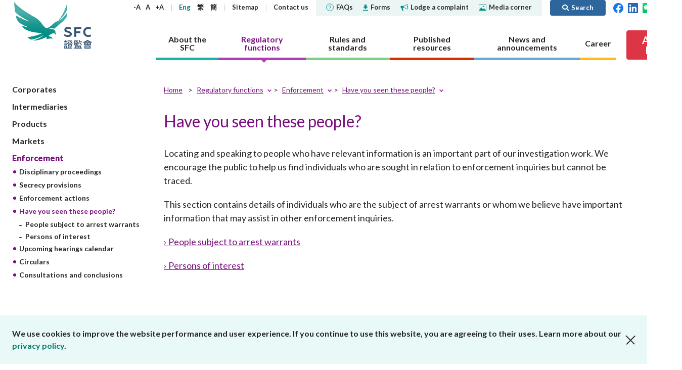

--- FILE ---
content_type: text/html; charset=utf-8
request_url: https://www.sfc.hk/en/Regulatory-functions/Enforcement/Have-you-seen-these-people
body_size: 139323
content:



<!DOCTYPE html>

<html lang="en">
<head>

    <title>Have you seen these people? | Securities &amp; Futures Commission of Hong Kong</title>
    <meta name="docsections" content="Enforcement" />
    <meta name="date" content="2018-11-02" />
    <meta property="og:title" content="Have you seen these people?" />
    <meta property="og:description" />
    <meta property="og:type" content="website" />
    <meta property="og:url" content="https://www.sfc.hk/en/Regulatory-functions/Enforcement/Have-you-seen-these-people" />
    <meta property="og:image" content="https://www.sfc.hk/-/media/SFC/Images/SFC_Logo_Abbreviation_A3_RGB.png?rev=112c6dec26b24d55ba86218165941e33" />
    <meta http-equiv="Content-Type" content="text/html; charset=utf-8" />
    <meta name="viewport" content="width=device-width,user-scalable=0, initial-scale=1" />
    <meta http-equiv="Content-Language" content="en,en-US,en-UK,fr,zh,zh-CN,zh-HK,zh-TW" />
    <meta http-equiv="X-UA-Compatible" content="IE=11,10,9">

    <link rel="icon" type="image/x-icon" href="/assets/favicon.png">
    <link rel="shortcut icon" type="image/x-icon" href="/assets/favicon.png">
    <link href="/js/plugins/vendor.css" rel='stylesheet' type='text/css' />
    <link href="/assets/plugins/@fortawesome/fontawesome-free/css/all.min.css" rel="stylesheet">
    <!-- build:css /assets/css/main.css -->
    <link href="/css/common.css?4" rel='stylesheet' type='text/css' />
    <!-- endbuild -->
    <link href="/css/inner.css?1" rel="stylesheet" />
<link href="/-/media/SFC/css/print.css" rel="stylesheet" />
<link href="/js/plugins/lightbox/ekko-lightbox.css" rel="stylesheet" />
<link href="/js/plugins/colorbox/colorbox.css" rel="stylesheet" />

    
    
        <!-- Global site tag (gtag.js) - Google Analytics -->
        <script async src="https://www.googletagmanager.com/gtag/js?id=G-PSYEMG5425"></script>
        <script>
            window.dataLayer = window.dataLayer || [];
            function gtag() { dataLayer.push(arguments); }
            gtag('js', new Date());

            gtag('config', 'G-PSYEMG5425', {
                'cookie_domain': 'sfc.hk'
            });
        </script>
            <script type="text/javascript">

            var _gaq = _gaq || [];
            _gaq.push(['_setAccount', 'UA-33800905-1']);
            _gaq.push(['_setDomainName', 'sfc.hk']);
            _gaq.push(['_trackPageview']);

            (function () {
                var ga = document.createElement('script'); ga.type = 'text/javascript'; ga.async = true;
                ga.src = ('https:' == document.location.protocol ? 'https://ssl' : 'http://www') + '.google-analytics.com/ga.js';
                var s = document.getElementsByTagName('script')[0]; s.parentNode.insertBefore(ga, s);
            })();

        </script>
    <script type="text/javascript">
        (function () {
            if (typeof (window.ScWebContext) === 'undefined') window.ScWebContext = {};
            window.ScWebContext.hanWebUrl = 'https://' + 'sc.sfc.hk/TuniS/';
            if (typeof (window.MODX) === 'undefined') window.MODX = {};
            if (typeof (window.MODX.lexicon) === 'undefined') window.MODX.lexicon = {};
            window.MODX.lexicon.share = "Share";
            window.MODX.lexicon.close = "Close";
        })();
    </script>
</head>
<body class="regulatory-functions">
    






<div class="print-ver-style">
    <img src="https://www.sfc.hk/assets/images/common/logo.svg" alt="Securities and Futures Commission"><br>
</div>



<header>
    <div class="top-nav">
        <div class="container">
            <div class="logo">
                <a href="https://www.sfc.hk/en/" title="Securities and Futures Commission" target="_self">Securities and Futures Commission</a>
            </div>
            <div class="nav-wrap">
                <nav class="sub-nav">
                    <div class="text-adjust-wrap">
                        <a id="textAdjustSmall" href="#" class="text-adjust">-A</a>
                        <a id="textAdjustNormal" href="#" class="text-adjust">A</a>
                        <a id="textAdjustLarge" href="#" class="text-adjust">+A</a>
                    </div>
                    <div class="lang-wrap">
                        <kanhanbypass>
                            <a href="https://www.sfc.hk/en/Regulatory-functions/Enforcement/Have-you-seen-these-people" title="Eng" target="_self" class="lang-en">Eng</a>
                            <a href="https://www.sfc.hk/TC/Regulatory-functions/Enforcement/Have-you-seen-these-people" title="繁" target="_self" class="lang-tc">繁</a>
                            <a href="https://sc.sfc.hk/TuniS/www.sfc.hk/TC/Regulatory-functions/Enforcement/Have-you-seen-these-people" title="簡" target="_self" class="lang-sc">簡</a>
                        </kanhanbypass>
                    </div>
                            <div>
                                    <a href="https://www.sfc.hk/en/Sitemap" title="Sitemap" target="_self">
Sitemap
    </a>

                            </div>
                            <div>
                                    <a href="https://www.sfc.hk/en/About-the-SFC/Contact-us" title="Contact us" target="_self">
Contact us
    </a>

                            </div>
                    <div class="break"></div>
                            <div class="sub-nav-highlight ">
                                    <a href="https://www.sfc.hk/en/faqs" title="" target="_self">
<img src="https://www.sfc.hk/-/media/SFC/Images/Common/icon-faqs.svg?rev=bee360f0b6c041a1bf35648c74a39296" alt="faqs" class="icon" />FAQs
    </a>

                            </div>
                            <div class="sub-nav-highlight ">
                                    <a href="https://www.sfc.hk/en/Forms" title="" target="_self">
<img src="https://www.sfc.hk/-/media/SFC/Images/Common/icon-download.svg?rev=7e94789eedc9476fbc2b7b4361a2375b" alt="download" class="icon" />Forms
    </a>

                            </div>
                            <div class="sub-nav-highlight ">
                                    <a href="https://www.sfc.hk/en/Lodge-a-complaint" title="" target="_self">
<img src="https://www.sfc.hk/-/media/SFC/Images/Common/icon-sound.svg?rev=3c0ca847ab2340f4956faaf8e5305a50" alt="sound" class="icon" />Lodge a complaint
    </a>

                            </div>
                            <div class="sub-nav-highlight sub-nav-highlight-last">
                                    <a href="https://www.sfc.hk/en/Quick-links/Media-Corner" title="" target="_self">
<img src="https://www.sfc.hk/-/media/SFC/Images/Common/icon-media.svg?rev=5168aacf3a53493baf5031b503577b41" alt="media" class="icon" />Media corner
    </a>

                            </div>
                            <a href="#" class="btn btn-primary btn-search ml-3 py-1"><i class="fas fa-search"></i><span>Search</span></a>

                    <div>
                        <a href="https://www.facebook.com/sfchkofficial" target="_blank" title="Facebook"><img width="20" src="https://www.sfc.hk/assets/images/common/header-top-nav-facebook.svg" alt="Facebook"></a>&nbsp;&nbsp;
                        <a href="https://hk.linkedin.com/company/securities-and-futures-commission" target="_blank" title="LinkedIn"><img width="20" src="https://www.sfc.hk/assets/images/common/header-top-nav-linkedin.svg" alt="LinkedIn"></a>
                                &nbsp;&nbsp;<a href="https://www.sfc.hk/en/WeChat" target="_blank" title="WeChat"><img width="20" src="https://www.sfc.hk/assets/images/common/WeChat icon.png" alt="WeChat"></a>

                                &nbsp;&nbsp;<a href="https://www.youtube.com/@sfchkofficial" target="_blank" title="YouTube"><img width="20" src="https://www.sfc.hk/-/media/images/youtube.png" alt="YouTube"></a>

                                &nbsp;&nbsp;<a href="https://www.instagram.com/shuiyufocusgroup/" target="_blank" title="Instagram"><img width="20" src="https://www.sfc.hk/-/media/Images/IG-icon.png" alt="Instagram"></a>

                    </div>
                </nav>
                <nav class="section-nav">
                    
                    
        <a href="https://www.sfc.hk/en/About-the-SFC" title="About the SFC" target="" class="nav-item about" data-nav="about">
            <span>About the SFC</span>
        </a>
        <a href="https://www.sfc.hk/en/Regulatory-functions" title="Regulatory functions" target="" class="nav-item regulatory" data-nav="regulatory">
            <span>Regulatory functions</span>
        </a>
        <a href="https://www.sfc.hk/en/Rules-and-standards" title="Rules and standards" target="" class="nav-item rules" data-nav="rules">
            <span>Rules and standards</span>
        </a>
        <a href="https://www.sfc.hk/en/Published-resources" title="Published resources" target="" class="nav-item published" data-nav="published">
            <span>Published resources</span>
        </a>
        <a href="https://www.sfc.hk/en/News-and-announcements" title="News and announcements" target="" class="nav-item news" data-nav="news">
            <span>News and announcements</span>
        </a>
        <a href="https://www.sfc.hk/en/Career" title="Career" target="" class="nav-item career" data-nav="career">
            <span>Career</span>
        </a>

                    
                            <a href="https://www.sfc.hk/en/Alert_List" class="btn btn-danger btn-investor-alerts"><span>Alert <br/>List</span></a>

                </nav>
            </div>
            <div class="mob-nav">
                <kanhanbypass>
                    <div class="lang-wrap">
                        <a href="https://www.sfc.hk/en/Regulatory-functions/Enforcement/Have-you-seen-these-people" title="Eng" target="_self" class="lang-en">Eng</a>
                        <a href="https://www.sfc.hk/TC/Regulatory-functions/Enforcement/Have-you-seen-these-people" title="繁" target="_self" class="lang-tc">繁</a>
                        <a href="https://sc.sfc.hk/TuniS/www.sfc.hk/TC/Regulatory-functions/Enforcement/Have-you-seen-these-people" title="簡" target="_self" class="lang-sc">簡</a>
                    </div>
                </kanhanbypass>
                <i class="fas fa-globe-americas"></i>
                <div class="item btn-search">
                    <a href="#"><i class="fas fa-search"><span style="display: none">Search</span></i></i></a>
                </div>
                <div class="btn-nav">
                    <span></span>
                </div>
            </div>
        </div>
            <div class="container mob-container">
                <div class="container-wrapper">
                    <a href="https://www.facebook.com/sfchkofficial" target="_blank" title="Facebook"><img width="24" src="https://www.sfc.hk/assets/images/common/header-top-nav-facebook.svg" alt="Facebook"></a>&nbsp;&nbsp;
                    <a href="https://hk.linkedin.com/company/securities-and-futures-commission" target="_blank" title="LinkedIn"><img width="24" src="https://www.sfc.hk/assets/images/common/header-top-nav-linkedin.svg" alt="LinkedIn"></a>
                            &nbsp;&nbsp;<a href="https://www.sfc.hk/en/WeChat" target="_blank" title="WeChat"><img width="24" src="https://www.sfc.hk/assets/images/common/WeChat icon.png" alt="WeChat"></a>

                            &nbsp;&nbsp;<a href="https://www.youtube.com/@sfchkofficial" target="_blank" title="YouTube"><img width="24" src="https://www.sfc.hk/-/media/images/youtube.png" alt="YouTube"></a>

                            &nbsp;&nbsp;<a href="https://www.instagram.com/shuiyufocusgroup/" target="_blank" title="Instagram"><img width="20" src="https://www.sfc.hk/-/media/Images/IG-icon.png" alt="Instagram"></a>

                            <a href="https://www.sfc.hk/en/Alert_List" class="btn btn-danger btn-investor-alerts"><span>Alert List</span></a>

                </div>
            </div>
    </div>
    <div class="section-details-wrap">
        
        
        <nav class="section-details about" data-nav="about">
            <div class="container">
                <h3><a href="https://www.sfc.hk/en/About-the-SFC" target="_self" title="About the SFC">About the SFC</a><span class="mob-nav-trigger"></span></h3>
                <div class="submenu-row">
                            <div class="submenu-item">
                    <h4><a href="https://www.sfc.hk/en/About-the-SFC/Our-role" target="_self" title="Our role">Our role</a><span class="mob-nav-trigger"></span></h4>
        <ul class="submenu-row ">
                    <li>        <h5><a href="https://www.sfc.hk/en/About-the-SFC/Our-role/Regulatory-objectives" target="_self" title="Regulatory objectives">Regulatory objectives</a></h5>
</li>
                    <li>        <h5><a href="https://www.sfc.hk/en/About-the-SFC/Our-role/Who-we-regulate" target="_self" title="Who we regulate">Who we regulate</a></h5>
</li>
                    <li>        <h5><a href="https://www.sfc.hk/en/About-the-SFC/Our-role/How-we-function" target="_self" title="How we function">How we function</a><span class="mob-nav-trigger"></span></h5>
        <ul class="submenu-row last-level">
                    <li>        <h6><a href="https://www.sfc.hk/en/About-the-SFC/Our-role/How-we-function/Regulatory-approach" target="_self" title="Regulatory approach">Regulatory approach</a></h6>
</li>
                    <li>        <h6><a href="https://www.sfc.hk/en/About-the-SFC/Our-role/How-we-function/Regulatory-tools" target="_self" title="Regulatory tools">Regulatory tools</a></h6>
</li>
                    <li>        <h6><a href="https://www.sfc.hk/en/About-the-SFC/Our-role/How-we-function/Public-consultation" target="_self" title="Public consultation">Public consultation</a></h6>
</li>
        </ul>
</li>
        </ul>

        </div>
        <div class="submenu-item">
                    <h4><a href="https://www.sfc.hk/en/About-the-SFC/Our-Structure" target="_self" title="Our Structure">Our Structure</a></h4>

        </div>
        <div class="submenu-item">
                    <h4><a href="https://www.sfc.hk/en/About-the-SFC/Corporate-governance" target="_self" title="Corporate governance">Corporate governance</a><span class="mob-nav-trigger"></span></h4>
        <ul class="submenu-row ">
                    <li>        <h5><a href="https://www.sfc.hk/en/About-the-SFC/Corporate-governance/Governance-structure" target="_self" title="Governance structure">Governance structure</a><span class="mob-nav-trigger"></span></h5>
        <ul class="submenu-row last-level">
                    <li>        <h6><a href="https://www.sfc.hk/en/About-the-SFC/Corporate-governance/Governance-structure/Chairmans-role-and-responsibilities" target="_self" title="Chairman&#39;s role and responsibilities">Chairman&#39;s role and responsibilities</a></h6>
</li>
                    <li>        <h6><a href="https://www.sfc.hk/en/About-the-SFC/Corporate-governance/Governance-structure/CEOs-role-and-responsibilities" target="_self" title="CEO&#39;s role and responsibilities">CEO&#39;s role and responsibilities</a></h6>
</li>
        </ul>
</li>
                    <li>        <h5><a href="https://www.sfc.hk/en/About-the-SFC/Corporate-governance/Principles" target="_self" title="Principles">Principles</a></h5>
</li>
                    <li>        <h5><a href="https://www.sfc.hk/en/About-the-SFC/Corporate-governance/Independent-panels-and-tribunals" target="_self" title="Independent panels and tribunals">Independent panels and tribunals</a></h5>
</li>
                    <li>        <h5><a href="https://www.sfc.hk/en/About-the-SFC/Corporate-governance/Performance-pledges" target="_self" title="Performance pledges">Performance pledges</a></h5>
</li>
                    <li>        <h5><a href="https://www.sfc.hk/en/About-the-SFC/Corporate-governance/Statement-on-responsible-ownership" target="_self" title="Statement on responsible ownership">Statement on responsible ownership</a></h5>
</li>
        </ul>

        </div>
        <div class="submenu-item">
                    <h4><a href="https://www.sfc.hk/en/About-the-SFC/Corporate-social-responsibility" target="_self" title="Corporate social responsibility">Corporate social responsibility</a><span class="mob-nav-trigger"></span></h4>
        <ul class="submenu-row ">
                    <li>        <h5><a href="https://www.sfc.hk/en/About-the-SFC/Corporate-social-responsibility/CSR-Committee" target="_self" title="CSR Committee">CSR Committee</a></h5>
</li>
                    <li>        <h5><a href="https://www.sfc.hk/en/About-the-SFC/Corporate-social-responsibility/People-and-the-community" target="_self" title="People and the community">People and the community</a></h5>
</li>
                    <li>        <h5><a href="https://www.sfc.hk/en/About-the-SFC/Corporate-social-responsibility/Environmental-protection" target="_self" title="Environmental protection">Environmental protection</a></h5>
</li>
                    <li>        <h5><a href="https://www.sfc.hk/en/About-the-SFC/Corporate-social-responsibility/Activities" target="_self" title="Activities">Activities</a></h5>
</li>
                    <li>        <h5><a href="https://www.sfc.hk/en/About-the-SFC/Corporate-social-responsibility/Womens-network" target="_self" title="Women&#39;s network">Women&#39;s network</a></h5>
</li>
        </ul>

        </div>
        <div class="submenu-item">
                    <h4><a href="https://www.sfc.hk/en/About-the-SFC/Regulatory-collaboration" target="_self" title="Regulatory collaboration">Regulatory collaboration</a><span class="mob-nav-trigger"></span></h4>
        <ul class="submenu-row ">
                    <li>        <h5><a href="https://www.sfc.hk/en/About-the-SFC/Regulatory-collaboration/Chinese-Mainland" target="_self" title="Chinese Mainland">Chinese Mainland</a><span class="mob-nav-trigger"></span></h5>
        <ul class="submenu-row last-level">
                    <li>        <h6><a href="https://www.sfc.hk/en/About-the-SFC/Regulatory-collaboration/Chinese-Mainland/Mainland-Hong-Kong-Stock-Connect" target="_self" title="Mainland-Hong Kong Stock Connect">Mainland-Hong Kong Stock Connect</a></h6>
</li>
                    <li>        <h6><a href="https://www.sfc.hk/en/About-the-SFC/Regulatory-collaboration/Chinese-Mainland/Mainland-Hong-Kong-Mutual-Recognition-of-Funds" target="_self" title="Mainland-Hong Kong Mutual Recognition of Funds">Mainland-Hong Kong Mutual Recognition of Funds</a></h6>
</li>
                    <li>        <h6><a href="https://www.sfc.hk/en/About-the-SFC/Regulatory-collaboration/Chinese-Mainland/Cooperative-arrangements-with-the-CSRC-and-Mainland-exchanges" target="_self" title="Cooperative arrangements with the CSRC and Mainland exchanges">Cooperative arrangements with the CSRC and Mainland exchanges</a></h6>
</li>
                    <li>        <h6><a href="https://www.sfc.hk/en/About-the-SFC/Regulatory-collaboration/Chinese-Mainland/Cooperative-arrangements-with-other-Mainland-regulators" target="_self" title="Cooperative arrangements with other Mainland regulators">Cooperative arrangements with other Mainland regulators</a></h6>
</li>
                    <li>        <h6><a href="https://www.sfc.hk/en/About-the-SFC/Regulatory-collaboration/Chinese-Mainland/Wealth-Management-Connect" target="_self" title="Cross-boundary Wealth Management Connect">Cross-boundary Wealth Management Connect</a></h6>
</li>
        </ul>
</li>
                    <li>        <h5><a href="https://www.sfc.hk/en/About-the-SFC/Regulatory-collaboration/Local" target="_self" title="Local">Local</a></h5>
</li>
                    <li>        <h5><a href="https://www.sfc.hk/en/About-the-SFC/Regulatory-collaboration/International" target="_self" title="International">International</a><span class="mob-nav-trigger"></span></h5>
        <ul class="submenu-row last-level">
                    <li>        <h6><a href="https://www.sfc.hk/en/About-the-SFC/Regulatory-collaboration/International/Investigatory-assistance-and-exchange-of-information" target="_self" title="Investigatory assistance and exchange of information">Investigatory assistance and exchange of information</a></h6>
</li>
                    <li>        <h6><a href="https://www.sfc.hk/en/About-the-SFC/Regulatory-collaboration/International/Exchange-of-information" target="_self" title="Exchange of information">Exchange of information</a></h6>
</li>
                    <li>        <h6><a href="https://www.sfc.hk/en/About-the-SFC/Regulatory-collaboration/International/Market-or-product-related-arrangements" target="_self" title="Market or product-related arrangements">Market or product-related arrangements</a></h6>
</li>
                    <li>        <h6><a href="https://www.sfc.hk/en/About-the-SFC/Regulatory-collaboration/International/IOSCO-EMMOU" target="_self" title="IOSCO EMMOU">IOSCO EMMOU</a></h6>
</li>
                    <li>        <h6><a href="https://www.sfc.hk/en/About-the-SFC/Regulatory-collaboration/International/Fintech-cooperation-agreements" target="_self" title="Fintech cooperation agreements">Fintech cooperation agreements</a></h6>
</li>
        </ul>
</li>
        </ul>

        </div>
        <div class="submenu-item">
                    <h4><a href="https://www.sfc.hk/en/About-the-SFC/Contact-us" target="_self" title="Contact us">Contact us</a><span class="mob-nav-trigger"></span></h4>
        <ul class="submenu-row ">
                    <li>        <h5><a href="https://www.sfc.hk/en/About-the-SFC/Contact-us/Public-enquiries-Further-guidance-and-sources-of-information" target="_self" title="Public enquiries: Further guidance and sources of information">Public enquiries: Further guidance and sources of information</a></h5>
</li>
        </ul>

        </div>

                </div>
            </div>
        </nav>
        <nav class="section-details regulatory" data-nav="regulatory">
            <div class="container">
                <h3><a href="https://www.sfc.hk/en/Regulatory-functions" target="_self" title="Regulatory functions">Regulatory functions</a><span class="mob-nav-trigger"></span></h3>
                <div class="submenu-row">
                            <div class="submenu-item">
                    <h4><a href="https://www.sfc.hk/en/Regulatory-functions/Corporates" target="_self" title="Corporates">Corporates</a><span class="mob-nav-trigger"></span></h4>
        <ul class="submenu-row ">
                    <li>        <h5><a href="https://www.sfc.hk/en/Regulatory-functions/Corporates/Dual-filing" target="_self" title="Dual filing">Dual filing</a><span class="mob-nav-trigger"></span></h5>
        <ul class="submenu-row last-level">
                    <li>        <h6><a href="https://www.sfc.hk/en/Regulatory-functions/Corporates/Dual-filing/Companies-Winding-Up-and-Miscellaneous-Provisions-Ordinance-exemptions" target="_self" title="Companies (Winding Up and Miscellaneous Provisions) Ordinance exemptions">Companies (Winding Up and Miscellaneous Provisions) Ordinance exemptions</a></h6>
</li>
        </ul>
</li>
                    <li>        <h5><a href="https://www.sfc.hk/en/Regulatory-functions/Corporates/Corporate-disclosure" target="_self" title="Corporate disclosure">Corporate disclosure</a><span class="mob-nav-trigger"></span></h5>
        <ul class="submenu-row last-level">
                    <li>        <h6><a href="https://www.sfc.hk/en/Regulatory-functions/Corporates/Corporate-disclosure/Guidelines-on-Disclosure-of-Inside-Information" target="_self" title="Guidelines on Disclosure of Inside Information">Guidelines on Disclosure of Inside Information</a></h6>
</li>
                    <li>        <h6><a href="https://www.sfc.hk/en/Regulatory-functions/Corporates/Corporate-disclosure/Consultation-service" target="_self" title="Consultation service">Consultation service</a></h6>
</li>
                    <li>        <h6><a href="https://www.sfc.hk/en/Regulatory-functions/Corporates/Corporate-disclosure/Waiver" target="_self" title="Waiver">Waiver</a></h6>
</li>
        </ul>
</li>
                    <li>        <h5><a href="https://www.sfc.hk/en/Regulatory-functions/Corporates/Takeovers-and-mergers" target="_self" title="Takeovers and mergers">Takeovers and mergers</a><span class="mob-nav-trigger"></span></h5>
        <ul class="submenu-row last-level">
                    <li>        <h6><a href="https://www.sfc.hk/en/Regulatory-functions/Corporates/Takeovers-and-mergers/dealing-disclosures" target="_self" title="Dealing disclosures">Dealing disclosures</a></h6>
</li>
                    <li>        <h6><a href="https://www.sfc.hk/en/Regulatory-functions/Corporates/Takeovers-and-mergers/Decisions-and-statements" target="_self" title="Decisions and statements ">Decisions and statements </a></h6>
</li>
                    <li>        <h6><a href="https://www.sfc.hk/en/Regulatory-functions/Corporates/Takeovers-and-mergers/Disciplinary-proceedings" target="_self" title="Disciplinary proceedings">Disciplinary proceedings</a></h6>
</li>
                    <li>        <h6><a href="https://www.sfc.hk/en/Regulatory-functions/Corporates/Takeovers-and-mergers/DoDmain" target="_self" title="Documents on display">Documents on display</a></h6>
</li>
                    <li>        <h6><a href="https://www.sfc.hk/en/Regulatory-functions/Corporates/Takeovers-and-mergers/Exempt-status" target="_self" title="Exempt status">Exempt status</a></h6>
</li>
                    <li>        <h6><a href="https://www.sfc.hk/en/Regulatory-functions/Corporates/Takeovers-and-mergers/offer-periods" target="_self" title="Offer periods">Offer periods</a></h6>
</li>
                    <li>        <h6><a href="https://www.sfc.hk/en/Regulatory-functions/Corporates/Takeovers-and-mergers/Practice-notes" target="_self" title="Practice notes">Practice notes</a></h6>
</li>
                    <li>        <h6><a href="https://www.sfc.hk/en/Regulatory-functions/Corporates/Takeovers-and-mergers/Performance-Pledges-of-the-Takeovers-Team" target="_self" title="Performance Pledges">Performance Pledges</a></h6>
</li>
                    <li>        <h6><a href="https://www.sfc.hk/en/Regulatory-functions/Corporates/Takeovers-and-mergers/Post-vet-list" target="_self" title="Post-vet list">Post-vet list</a></h6>
</li>
                    <li>        <h6><a href="https://www.sfc.hk/en/Regulatory-functions/Corporates/Takeovers-and-mergers/Secondary-listed-companies" target="_self" title="Secondary listed companies">Secondary listed companies</a></h6>
</li>
                    <li>        <h6><a href="https://www.sfc.hk/en/Regulatory-functions/Corporates/Takeovers-and-mergers/Takeovers-Panel-and-related-committees" target="_self" title="Takeovers Panel and related committees">Takeovers Panel and related committees</a></h6>
</li>
                    <li>        <h6><a href="https://www.sfc.hk/en/Regulatory-functions/Corporates/Takeovers-and-mergers/Transaction-announcements-and-documents" target="_self" title="Transaction announcements and documents">Transaction announcements and documents</a></h6>
</li>
                    <li>        <h6><a href="https://www.sfc.hk/en/Regulatory-functions/Corporates/Takeovers-and-mergers/Takeovers-Bulletin" target="_self" title="Takeovers Bulletin">Takeovers Bulletin</a></h6>
</li>
                    <li>        <h6><a href="https://www.sfc.hk/en/Regulatory-functions/Corporates/Takeovers-and-mergers/Forms" target="_self" title="Forms">Forms</a></h6>
</li>
                    <li>        <h6><a href="https://www.sfc.hk/en/Regulatory-functions/Corporates/Takeovers-and-mergers/Consultations-and-Conclusions" target="_self" title="Consultations and Conclusions">Consultations and Conclusions</a></h6>
</li>
        </ul>
</li>
                    <li>        <h5><a href="https://www.sfc.hk/en/Regulatory-functions/Corporates/Unlisted-shares-debentures" target="_self" title="Unlisted shares, debentures">Unlisted shares, debentures</a></h5>
</li>
                    <li>        <h5><a href="https://www.sfc.hk/en/Regulatory-functions/Corporates/Circulars" target="_self" title="Circulars">Circulars</a></h5>
</li>
                    <li>        <h5><a href="https://www.sfc.hk/en/Regulatory-functions/Corporates/Consultations-and-conclusions" target="_self" title="Consultations and conclusions">Consultations and conclusions</a></h5>
</li>
                    <li>        <h5><a href="https://www.sfc.hk/en/Regulatory-functions/Corporates/FAQs" target="_self" title="FAQs">FAQs</a></h5>
</li>
        </ul>

        </div>
        <div class="submenu-item">
                    <h4><a href="https://www.sfc.hk/en/Regulatory-functions/Intermediaries" target="_self" title="Intermediaries">Intermediaries</a><span class="mob-nav-trigger"></span></h4>
        <ul class="submenu-row ">
                    <li>        <h5><a href="https://www.sfc.hk/en/Regulatory-functions/Intermediaries/Licensing" target="_self" title="Licensing">Licensing</a><span class="mob-nav-trigger"></span></h5>
        <ul class="submenu-row last-level">
                    <li>        <h6><a href="https://www.sfc.hk/en/Regulatory-functions/Intermediaries/Licensing/Do-you-need-a-licence-or-registration" target="_self" title="Do you need a licence or registration?">Do you need a licence or registration?</a></h6>
</li>
                    <li>        <h6><a href="https://www.sfc.hk/en/Regulatory-functions/Intermediaries/Licensing/Types-of-intermediary-and-licensed-individual" target="_self" title="Types of intermediary and licensed individual">Types of intermediary and licensed individual</a></h6>
</li>
                    <li>        <h6><a href="https://www.sfc.hk/en/Regulatory-functions/Intermediaries/Licensing/Application-procedures" target="_self" title="Application procedures">Application procedures</a></h6>
</li>
                    <li>        <h6><a href="https://www.sfc.hk/en/Regulatory-functions/Intermediaries/Licensing/Ongoing-obligations" target="_self" title="Ongoing obligations">Ongoing obligations</a></h6>
</li>
                    <li>        <h6><a href="https://www.sfc.hk/en/Regulatory-functions/Intermediaries/Licensing/Quick-licensing-guide" target="_self" title="Quick reference guides to licensing requirements">Quick reference guides to licensing requirements</a></h6>
</li>
                    <li>        <h6><a href="https://www.sfc.hk/en/Regulatory-functions/Intermediaries/Licensing/WINGS" target="_self" title="WINGS">WINGS</a></h6>
</li>
                    <li>        <h6><a href="https://www.sfc.hk/en/Regulatory-functions/Intermediaries/Licensing/Annual-licensing-fees" target="_self" title="Annual licensing fees">Annual licensing fees</a></h6>
</li>
                    <li>        <h6><a href="https://www.sfc.hk/en/Regulatory-functions/Intermediaries/Licensing/Register-of-licensed-persons-and-registered-institutions" target="_self" title="Register of licensees &amp; registered institutions">Register of licensees &amp; registered institutions</a></h6>
</li>
                    <li>        <h6><a href="https://www.sfc.hk/en/Regulatory-functions/Intermediaries/Licensing/List-of-modifications-or-waivers-of-licensing-requirements" target="_self" title="List of modifications or waivers of licensing requirements">List of modifications or waivers of licensing requirements</a></h6>
</li>
                    <li>        <h6><a href="https://www.sfc.hk/en/Regulatory-functions/Intermediaries/Licensing/Circulars" target="_self" title="Circulars">Circulars</a></h6>
</li>
                    <li>        <h6><a href="https://www.sfc.hk/en/Regulatory-functions/Intermediaries/Licensing/Consultations" target="_self" title="Consultations and conclusions">Consultations and conclusions</a></h6>
</li>
                    <li>        <h6><a href="https://www.sfc.hk/en/Regulatory-functions/Intermediaries/Licensing/Forms" target="_self" title="Forms">Forms</a></h6>
</li>
                    <li>        <h6><a href="https://www.sfc.hk/en/Regulatory-functions/Intermediaries/Licensing/FAQs" target="_self" title="FAQs">FAQs</a></h6>
</li>
        </ul>
</li>
                    <li>        <h5><a href="https://www.sfc.hk/en/Regulatory-functions/Intermediaries/Supervision" target="_self" title="Supervision">Supervision</a><span class="mob-nav-trigger"></span></h5>
        <ul class="submenu-row last-level">
                    <li>        <h6><a href="https://www.sfc.hk/en/Regulatory-functions/Intermediaries/Supervision/Supervisory-approach" target="_self" title="Supervisory approach">Supervisory approach</a></h6>
</li>
                    <li>        <h6><a href="https://www.sfc.hk/en/Regulatory-functions/Intermediaries/Supervision/Supervisory-actions" target="_self" title="Supervisory actions">Supervisory actions</a></h6>
</li>
                    <li>        <h6><a href="https://www.sfc.hk/en/Regulatory-functions/Intermediaries/Supervision/Modifications-or-waivers" target="_self" title="Modifications or waivers">Modifications or waivers</a></h6>
</li>
                    <li>        <h6><a href="https://www.sfc.hk/en/Regulatory-functions/Intermediaries/Supervision/List-of-comparable-OTCD-jurisdictions" target="_self" title="List of comparable OTCD jurisdictions">List of comparable OTCD jurisdictions</a></h6>
</li>
                    <li>        <h6><a href="https://www.sfc.hk/en/Regulatory-functions/Intermediaries/Supervision/Cross-boundary-WMC" target="_self" title="Cross-boundary WMC">Cross-boundary WMC</a></h6>
</li>
                    <li>        <h6><a href="https://www.sfc.hk/en/Regulatory-functions/Intermediaries/Supervision/List-of-jurisdictions-with-comparable-OTCD-margin-requirements" target="_self" title="List of jurisdictions with comparable OTCD margin requirements">List of jurisdictions with comparable OTCD margin requirements</a></h6>
</li>
                    <li>        <h6><a href="https://www.sfc.hk/en/Regulatory-functions/Intermediaries/Supervision/FAQs" target="_self" title="FAQs">FAQs</a></h6>
</li>
                    <li>        <h6><a href="https://www.sfc.hk/en/Regulatory-functions/Intermediaries/Supervision/Circulars" target="_self" title="Circulars">Circulars</a></h6>
</li>
                    <li>        <h6><a href="https://www.sfc.hk/en/Regulatory-functions/Intermediaries/Supervision/Consultations-and-conclusions" target="_self" title="Consultations and conclusions">Consultations and conclusions</a></h6>
</li>
                    <li>        <h6><a href="https://www.sfc.hk/en/Regulatory-functions/Intermediaries/Supervision/Forms" target="_self" title="Forms">Forms</a></h6>
</li>
                    <li>        <h6><a href="https://www.sfc.hk/en/Regulatory-functions/Intermediaries/Supervision/Publications-and-statistics" target="_self" title="Publications and statistics">Publications and statistics</a></h6>
</li>
                    <li>        <h6><a href="https://www.sfc.hk/en/Regulatory-functions/Intermediaries/Supervision/Search-regulations-by-topic" target="_self" title="Search regulations by topic">Search regulations by topic</a></h6>
</li>
        </ul>
</li>
        </ul>

        </div>
        <div class="submenu-item">
                    <h4><a href="https://www.sfc.hk/en/Regulatory-functions/Products" target="_self" title="Products">Products</a><span class="mob-nav-trigger"></span></h4>
        <ul class="submenu-row ">
                    <li>        <h5><a href="https://www.sfc.hk/en/Regulatory-functions/Products/List-of-publicly-offered-investment-products" target="_self" title="List of publicly offered investment products">List of publicly offered investment products</a><span class="mob-nav-trigger"></span></h5>
        <ul class="submenu-row last-level">
                    <li>        <h6><a href="https://www.sfc.hk/en/Regulatory-functions/Products/List-of-publicly-offered-investment-products/Specific-information-about-unlisted-structured-investment-products" target="_self" title="Specific information about unlisted structured investment products">Specific information about unlisted structured investment products</a></h6>
</li>
                    <li>        <h6><a href="https://www.sfc.hk/en/Regulatory-functions/Products/List-of-publicly-offered-investment-products/Mutual-recognition-of-funds-arrangements" target="_self" title="Mutual recognition of funds arrangements">Mutual recognition of funds arrangements</a></h6>
</li>
                    <li>        <h6><a href="https://www.sfc.hk/en/Regulatory-functions/Products/List-of-publicly-offered-investment-products/List-of-recognised-jurisdiction-schemes-and-inspection-regimes" target="_self" title="List of recognised jurisdiction schemes and inspection regimes">List of recognised jurisdiction schemes and inspection regimes</a></h6>
</li>
                    <li>        <h6><a href="https://www.sfc.hk/en/Regulatory-functions/Products/List-of-publicly-offered-investment-products/Products-Key-Facts-Statements-KFS" target="_self" title="Products Key Facts Statements (KFS)">Products Key Facts Statements (KFS)</a></h6>
</li>
                    <li>        <h6><a href="https://www.sfc.hk/en/Regulatory-functions/Products/List-of-publicly-offered-investment-products/Format-of-Illustration-Document-for-ILAS" target="_self" title="Format of Illustration Document for ILAS">Format of Illustration Document for ILAS</a></h6>
</li>
                    <li>        <h6><a href="https://www.sfc.hk/en/Regulatory-functions/Products/List-of-publicly-offered-investment-products/Information-Disclosure-Templates-for-Investment-Portfolios-Pooled-Retirement-Funds" target="_self" title="Information Disclosure Templates for Investment Portfolios (Pooled Retirement Funds)">Information Disclosure Templates for Investment Portfolios (Pooled Retirement Funds)</a></h6>
</li>
        </ul>
</li>
                    <li>        <h5><a href="https://www.sfc.hk/en/Regulatory-functions/Products/List-of-ESG-funds" target="_self" title="List of ESG funds">List of ESG funds</a></h5>
</li>
                    <li>        <h5><a href="https://www.sfc.hk/en/Regulatory-functions/Products/Open-ended-fund-companies" target="_self" title="Open-ended fund companies ">Open-ended fund companies </a><span class="mob-nav-trigger"></span></h5>
        <ul class="submenu-row last-level">
                    <li>        <h6><a href="https://www.sfc.hk/en/Regulatory-functions/Products/Open-ended-fund-companies/OFC-structure" target="_self" title="OFC Structure">OFC Structure</a></h6>
</li>
                    <li>        <h6><a href="https://www.sfc.hk/en/Regulatory-functions/Products/Open-ended-fund-companies/Regulatory-requirements" target="_self" title="Regulatory requirements">Regulatory requirements</a></h6>
</li>
                    <li>        <h6><a href="https://www.sfc.hk/en/Regulatory-functions/Products/Open-ended-fund-companies/Post-registration-matters" target="_self" title="Post-registration matters">Post-registration matters</a></h6>
</li>
                    <li>        <h6><a href="https://www.sfc.hk/en/Regulatory-functions/Products/Open-ended-fund-companies/Useful-materials" target="_self" title="Useful materials">Useful materials</a></h6>
</li>
        </ul>
</li>
                    <li>        <h5><a href="https://www.sfc.hk/en/Regulatory-functions/Products/Real-estate-investment-trusts" target="_self" title="Real estate investment trusts">Real estate investment trusts</a><span class="mob-nav-trigger"></span></h5>
        <ul class="submenu-row last-level">
                    <li>        <h6><a href="https://www.sfc.hk/en/Regulatory-functions/Products/Real-estate-investment-trusts/Circular" target="_self" title="Circular">Circular</a></h6>
</li>
                    <li>        <h6><a href="https://www.sfc.hk/en/Regulatory-functions/Products/Real-estate-investment-trusts/Consultations-and-conclusions" target="_self" title="Consultations and conclusions">Consultations and conclusions</a></h6>
</li>
        </ul>
</li>
                    <li>        <h5><a href="https://www.sfc.hk/en/Regulatory-functions/Products/Grant-Scheme-for-Open-ended-Fund-Companies-and-Real-Estate-Investment-Trusts" target="_self" title="Grant Scheme for Open-ended Fund Companies and Real Estate Investment Trusts">Grant Scheme for Open-ended Fund Companies and Real Estate Investment Trusts</a></h5>
</li>
                    <li>        <h5><a href="https://www.sfc.hk/en/Regulatory-functions/Products/Circulars" target="_self" title="Circulars">Circulars</a></h5>
</li>
                    <li>        <h5><a href="https://www.sfc.hk/en/Regulatory-functions/Products/Consultations-and-conclusions" target="_self" title="Consultations and conclusions">Consultations and conclusions</a></h5>
</li>
                    <li>        <h5><a href="https://www.sfc.hk/en/Regulatory-functions/Products/Forms-and-checklists" target="_self" title="Forms &amp; checklists">Forms &amp; checklists</a></h5>
</li>
                    <li>        <h5><a href="https://www.sfc.hk/en/Regulatory-functions/Products/FAQs" target="_self" title="FAQs">FAQs</a></h5>
</li>
                    <li>        <h5><a href="https://www.sfc.hk/en/Regulatory-functions/Products/List-of-Eligible-Collective-Investment-Schemes-under-new-CIES" target="_self" title="List of Eligible Collective Investment Schemes under the New Capital Investment Entrant Scheme (New CIES)">List of Eligible Collective Investment Schemes under the New Capital Investment Entrant Scheme (New CIES)</a></h5>
</li>
                    <li>        <h5><a href="https://www.sfc.hk/en/Regulatory-functions/Products/Quick-Reference-to-FASTrack-Applications" target="_self" title="Quick Reference to FASTrack Applications">Quick Reference to FASTrack Applications</a></h5>
</li>
        </ul>

        </div>
        <div class="submenu-item">
                    <h4><a href="https://www.sfc.hk/en/Regulatory-functions/Market" target="_self" title="Markets">Markets</a><span class="mob-nav-trigger"></span></h4>
        <ul class="submenu-row ">
                    <li>        <h5><a href="https://www.sfc.hk/en/Regulatory-functions/Market/Market-statistics-and-research" target="_self" title="Market statistics and research">Market statistics and research</a><span class="mob-nav-trigger"></span></h5>
        <ul class="submenu-row last-level">
                    <li>        <h6><a href="https://www.sfc.hk/en/Regulatory-functions/Market/Market-statistics-and-research/Statistics" target="_self" title="Statistics">Statistics</a></h6>
</li>
                    <li>        <h6><a href="https://www.sfc.hk/en/Regulatory-functions/Market/Market-statistics-and-research/Research-papers" target="_self" title="Research papers">Research papers</a></h6>
</li>
        </ul>
</li>
                    <li>        <h5><a href="https://www.sfc.hk/en/Regulatory-functions/Market/Approved-or-authorised-entities" target="_self" title="Approved or authorised entities">Approved or authorised entities</a><span class="mob-nav-trigger"></span></h5>
        <ul class="submenu-row last-level">
                    <li>        <h6><a href="https://www.sfc.hk/en/Regulatory-functions/Market/Approved-or-authorised-entities/Register-of-Automated-Trading-Services" target="_self" title="Register of Automated Trading Services Authorized Under Part III of the Securities and Futures Ordinance">Register of Automated Trading Services Authorized Under Part III of the Securities and Futures Ordinance</a></h6>
</li>
                    <li>        <h6><a href="https://www.sfc.hk/en/Regulatory-functions/Market/Approved-or-authorised-entities/List-of-Designated-Central-Counterparties" target="_self" title="List of Designated Central Counterparties for the Purposes of Mandatory Clearing Under Part IIIA of the Securities and Futures Ordinance">List of Designated Central Counterparties for the Purposes of Mandatory Clearing Under Part IIIA of the Securities and Futures Ordinance</a></h6>
</li>
        </ul>
</li>
                    <li>        <h5><a href="https://www.sfc.hk/en/Regulatory-functions/Market/Short-position-reporting" target="_self" title="Short position reporting">Short position reporting</a><span class="mob-nav-trigger"></span></h5>
        <ul class="submenu-row last-level">
                    <li>        <h6><a href="https://www.sfc.hk/en/Regulatory-functions/Market/Short-position-reporting/List-of-specified-shares-n" target="_self" title="List of specified shares">List of specified shares</a></h6>
</li>
                    <li>        <h6><a href="https://www.sfc.hk/en/Regulatory-functions/Market/Short-position-reporting/Aggregated-reportable-short-positions-of-specified-shares" target="_self" title="Aggregated reportable short positions of specified shares">Aggregated reportable short positions of specified shares</a></h6>
</li>
        </ul>
</li>
                    <li>        <h5><a href="https://www.sfc.hk/en/Regulatory-functions/Market/OTC-derivatives-regulatory-regime" target="_self" title="OTC derivatives regulatory regime">OTC derivatives regulatory regime</a></h5>
</li>
                    <li>        <h5><a href="https://www.sfc.hk/en/Regulatory-functions/Market/FAQs" target="_self" title="FAQs">FAQs</a></h5>
</li>
                    <li>        <h5><a href="https://www.sfc.hk/en/Regulatory-functions/Market/Mainland-Hong-Kong-Stock-Connect" target="_self" title="Mainland-Hong Kong Stock Connect">Mainland-Hong Kong Stock Connect</a></h5>
</li>
                    <li>        <h5><a href="https://www.sfc.hk/en/Regulatory-functions/Market/Consultations-and-conclusions" target="_self" title="Consultations and conclusions">Consultations and conclusions</a></h5>
</li>
        </ul>

        </div>
        <div class="submenu-item">
                    <h4><a href="https://www.sfc.hk/en/Regulatory-functions/Enforcement" target="_self" title="Enforcement">Enforcement</a><span class="mob-nav-trigger"></span></h4>
        <ul class="submenu-row ">
                    <li>        <h5><a href="https://www.sfc.hk/en/Regulatory-functions/Enforcement/Disciplinary-proceedings" target="_self" title="Disciplinary proceedings">Disciplinary proceedings</a></h5>
</li>
                    <li>        <h5><a href="https://www.sfc.hk/en/Regulatory-functions/Enforcement/Secrecy-provisions" target="_self" title="Secrecy provisions">Secrecy provisions</a></h5>
</li>
                    <li>        <h5><a href="https://www.sfc.hk/en/Regulatory-functions/Enforcement/Enforcement-actions" target="_self" title="Enforcement actions">Enforcement actions</a><span class="mob-nav-trigger"></span></h5>
        <ul class="submenu-row last-level">
                    <li>        <h6><a href="https://www.sfc.hk/en/Regulatory-functions/Enforcement/Enforcement-actions/Enforcement-news" target="_self" title="Enforcement news">Enforcement news</a></h6>
</li>
                    <li>        <h6><a href="https://www.sfc.hk/en/Regulatory-functions/Enforcement/Enforcement-actions/Current-cold-shoulder-orders" target="_self" title="Current cold shoulder orders">Current cold shoulder orders</a></h6>
</li>
                    <li>        <h6><a href="https://www.sfc.hk/en/Regulatory-functions/Enforcement/Enforcement-actions/Current-disqualification-orders" target="_self" title="Current disqualification orders">Current disqualification orders</a></h6>
</li>
                    <li>        <h6><a href="https://www.sfc.hk/en/Regulatory-functions/Enforcement/Enforcement-actions/Enforcement-statistics" target="_self" title="Enforcement statistics">Enforcement statistics</a></h6>
</li>
        </ul>
</li>
                    <li>        <h5><a href="https://www.sfc.hk/en/Regulatory-functions/Enforcement/Have-you-seen-these-people" target="_self" title="Have you seen these people?">Have you seen these people?</a><span class="mob-nav-trigger"></span></h5>
        <ul class="submenu-row last-level">
                    <li>        <h6><a href="https://www.sfc.hk/en/Regulatory-functions/Enforcement/Have-you-seen-these-people/People-subject-to-arrest-warrants" target="_self" title="People subject to arrest warrants">People subject to arrest warrants</a></h6>
</li>
                    <li>        <h6><a href="https://www.sfc.hk/en/Regulatory-functions/Enforcement/Have-you-seen-these-people/Persons-of-interest" target="_self" title="Persons of interest">Persons of interest</a></h6>
</li>
        </ul>
</li>
                    <li>        <h5><a href="https://www.sfc.hk/en/Regulatory-functions/Enforcement/Upcoming-hearings-calendar" target="_self" title="Upcoming hearings calendar">Upcoming hearings calendar</a></h5>
</li>
                    <li>        <h5><a href="https://www.sfc.hk/en/Regulatory-functions/Enforcement/Circulars" target="_self" title="Circulars">Circulars</a></h5>
</li>
                    <li>        <h5><a href="https://www.sfc.hk/en/Regulatory-functions/Enforcement/Consultations-and-conclusions" target="_self" title="Consultations and conclusions">Consultations and conclusions</a></h5>
</li>
        </ul>

        </div>

                </div>
            </div>
        </nav>
        <nav class="section-details rules" data-nav="rules">
            <div class="container">
                <h3><a href="https://www.sfc.hk/en/Rules-and-standards" target="_self" title="Rules and standards">Rules and standards</a><span class="mob-nav-trigger"></span></h3>
                <div class="submenu-row">
                            <div class="submenu-item">
                    <h4><a href="https://www.sfc.hk/en/Rules-and-standards/Laws" target="_self" title="Laws">Laws</a></h4>

        </div>
        <div class="submenu-item">
                    <h4><a href="https://www.sfc.hk/en/Rules-and-standards/Codes-and-guidelines" target="_self" title="Codes and guidelines">Codes and guidelines</a><span class="mob-nav-trigger"></span></h4>
        <ul class="submenu-row ">
                    <li>        <h5><a href="https://www.sfc.hk/en/Rules-and-standards/Codes-and-guidelines/Codes" target="_self" title="Codes">Codes</a></h5>
</li>
                    <li>        <h5><a href="https://www.sfc.hk/en/Rules-and-standards/Codes-and-guidelines/Guidelines" target="_self" title="Guidelines">Guidelines</a></h5>
</li>
        </ul>

        </div>
        <div class="submenu-item">
                    <h4><a href="https://www.sfc.hk/en/Rules-and-standards/Circulars" target="_self" title="Circulars">Circulars</a></h4>

        </div>
        <div class="submenu-item">
                    <h4><a href="https://www.sfc.hk/en/Rules-and-standards/Account-opening" target="_self" title="Account opening">Account opening</a><span class="mob-nav-trigger"></span></h4>
        <ul class="submenu-row ">
                    <li>        <h5><a href="https://www.sfc.hk/en/Rules-and-standards/Account-opening/Regulatory-requirements" target="_self" title="Regulatory requirements">Regulatory requirements</a></h5>
</li>
                    <li>        <h5><a href="https://www.sfc.hk/en/Rules-and-standards/Account-opening/Acceptable-account-opening-approaches" target="_self" title="Acceptable account opening approaches">Acceptable account opening approaches</a></h5>
</li>
                    <li>        <h5><a href="https://www.sfc.hk/en/Rules-and-standards/Account-opening/List-of-eligible-jurisdictions-for-remote-onboarding-of-overseas-individual-clients" target="_self" title="List of eligible jurisdictions for remote onboarding of overseas individual clients">List of eligible jurisdictions for remote onboarding of overseas individual clients</a></h5>
</li>
        </ul>

        </div>
        <div class="submenu-item">
                    <h4><a href="https://www.sfc.hk/en/Rules-and-standards/OTC-derivatives-regulatory-regime" target="_self" title="OTC derivatives regulatory regime">OTC derivatives regulatory regime</a></h4>

        </div>
        <div class="submenu-item">
                    <h4><a href="https://www.sfc.hk/en/Rules-and-standards/Short-position-reporting-rules" target="_self" title="Short position reporting rules">Short position reporting rules</a></h4>

        </div>
        <div class="submenu-item">
                    <h4><a href="https://www.sfc.hk/en/Rules-and-standards/Securities-and-Futures-Ordinance-Part-XV---Disclosure-of-Interests" target="_self" title="Securities and Futures Ordinance Part XV - Disclosure of Interests">Securities and Futures Ordinance Part XV - Disclosure of Interests</a></h4>

        </div>
        <div class="submenu-item">
                    <h4><a href="https://www.sfc.hk/en/Rules-and-standards/Suitability-requirement" target="_self" title="Suitability requirement">Suitability requirement</a><span class="mob-nav-trigger"></span></h4>
        <ul class="submenu-row ">
                    <li>        <h5><a href="https://www.sfc.hk/en/Rules-and-standards/Suitability-requirement/Regulatory-requirements" target="_self" title="Regulatory requirements">Regulatory requirements</a></h5>
</li>
                    <li>        <h5><a href="https://www.sfc.hk/en/Rules-and-standards/Suitability-requirement/Circulars" target="_self" title="Circulars">Circulars</a></h5>
</li>
                    <li>        <h5><a href="https://www.sfc.hk/en/Rules-and-standards/Suitability-requirement/FAQs" target="_self" title="FAQs">FAQs</a></h5>
</li>
                    <li>        <h5><a href="https://www.sfc.hk/en/Rules-and-standards/Suitability-requirement/Non-complex-and-complex-products" target="_self" title="Non-complex and complex products">Non-complex and complex products</a><span class="mob-nav-trigger"></span></h5>
        <ul class="submenu-row last-level">
                    <li>        <h6><a href="https://www.sfc.hk/en/Rules-and-standards/Suitability-requirement/Non-complex-and-complex-products/List-of-specified-jurisdictions" target="_self" title="List of specified jurisdictions">List of specified jurisdictions</a></h6>
</li>
                    <li>        <h6><a href="https://www.sfc.hk/en/Rules-and-standards/Suitability-requirement/Non-complex-and-complex-products/Minimum-information-to-be-provided-and-warning-statements" target="_self" title="Minimum information to be provided and warning statements">Minimum information to be provided and warning statements</a></h6>
</li>
        </ul>
</li>
                    <li>        <h5><a href="https://www.sfc.hk/en/Rules-and-standards/Suitability-requirement/Other-publications-and-information-sources" target="_self" title="Other publications and information sources">Other publications and information sources</a></h5>
</li>
        </ul>

        </div>
        <div class="submenu-item">
                    <h4><a href="https://www.sfc.hk/en/Rules-and-standards/Anti-money-laundering-and-counter-financing-of-terrorism" target="_self" title="Anti-money laundering and counter-financing of terrorism">Anti-money laundering and counter-financing of terrorism</a><span class="mob-nav-trigger"></span></h4>
        <ul class="submenu-row ">
                    <li>        <h5><a href="https://www.sfc.hk/en/Rules-and-standards/Anti-money-laundering-and-counter-financing-of-terrorism/Legal-and-regulatory-requirements" target="_self" title="Legal and regulatory requirements">Legal and regulatory requirements</a></h5>
</li>
                    <li>        <h5><a href="https://www.sfc.hk/en/Rules-and-standards/Anti-money-laundering-and-counter-financing-of-terrorism/Circulars" target="_self" title="Circulars">Circulars</a></h5>
</li>
                    <li>        <h5><a href="https://www.sfc.hk/en/Rules-and-standards/Anti-money-laundering-and-counter-financing-of-terrorism/Other-publications-and-information-sources" target="_self" title="Other publications and information sources">Other publications and information sources</a></h5>
</li>
        </ul>

        </div>
        <div class="submenu-item">
                    <h4><a href="https://www.sfc.hk/en/Rules-and-standards/Investor-Identification-and-OTC-Securities-Transactions-Reporting" target="_self" title="Investor Identification and OTC Securities Transactions Reporting">Investor Identification and OTC Securities Transactions Reporting</a></h4>

        </div>
        <div class="submenu-item">
                    <h4><a href="https://www.sfc.hk/en/Rules-and-standards/Gazette-notices" target="_self" title="Gazette notices ">Gazette notices </a><span class="mob-nav-trigger"></span></h4>
        <ul class="submenu-row ">
                    <li>        <h5><a href="https://www.sfc.hk/en/Rules-and-standards/Gazette-notices/government-notices" target="_self" title="Government notices">Government notices</a></h5>
</li>
                    <li>        <h5><a href="https://www.sfc.hk/en/Rules-and-standards/Gazette-notices/Legal-notices" target="_self" title="Legal notices">Legal notices</a></h5>
</li>
        </ul>

        </div>
        <div class="submenu-item">
                    <h4><a href="https://www.sfc.hk/en/Rules-and-standards/Sustainable-finance" target="_self" title="Sustainable finance">Sustainable finance</a></h4>

        </div>
        <div class="submenu-item">
                    <h4><a href="https://www.sfc.hk/en/Rules-and-standards/Principles-of-responsible-ownership" target="_self" title="Principles of responsible ownership">Principles of responsible ownership</a></h4>

        </div>
        <div class="submenu-item">
                    <h4><a href="https://www.sfc.hk/en/Rules-and-standards/Search-regulations-by-topic" target="_self" title="Search regulations by topic">Search regulations by topic</a></h4>

        </div>
        <div class="submenu-item">
                    <h4><a href="https://www.sfc.hk/en/Rules-and-standards/Virtual-assets" target="_self" title="Virtual assets">Virtual assets</a><span class="mob-nav-trigger"></span></h4>
        <ul class="submenu-row ">
                    <li>        <h5><a href="https://www.sfc.hk/en/Rules-and-standards/Virtual-assets/Overview" target="_self" title="Overview">Overview</a></h5>
</li>
                    <li>        <h5><a href="https://www.sfc.hk/en/Rules-and-standards/Virtual-assets/Virtual-asset-trading-platforms-operators" target="_self" title="Virtual asset trading platform operators">Virtual asset trading platform operators</a></h5>
</li>
                    <li>        <h5><a href="https://www.sfc.hk/en/Rules-and-standards/Virtual-assets/Virtual-Asset-Consultative-Panel" target="_self" title="Virtual Asset Consultative Panel">Virtual Asset Consultative Panel</a></h5>
</li>
                    <li>        <h5><a href="https://www.sfc.hk/en/Rules-and-standards/Virtual-assets/Other-virtual-asset-related-activities" target="_self" title="Other virtual asset related activities">Other virtual asset related activities</a></h5>
</li>
                    <li>        <h5><a href="https://www.sfc.hk/en/Rules-and-standards/Virtual-assets/Other-useful-materials" target="_self" title="Other useful materials">Other useful materials</a></h5>
</li>
        </ul>

        </div>
        <div class="submenu-item">
                    <h4><a href="https://www.sfc.hk/en/Rules-and-standards/Uncertificated-Securities-Market" target="_self" title="Uncertificated Securities Market">Uncertificated Securities Market</a><span class="mob-nav-trigger"></span></h4>
        <ul class="submenu-row ">
                    <li>        <h5><a href="https://www.sfc.hk/en/Rules-and-standards/Uncertificated-Securities-Market/Frequently-asked-questions-about-USM" target="_self" title="Frequently asked questions about USM">Frequently asked questions about USM</a></h5>
</li>
                    <li>        <h5><a href="https://www.sfc.hk/en/Rules-and-standards/Uncertificated-Securities-Market/USM-legislation-code-and-guidelines" target="_self" title="USM legislation, code and guidelines">USM legislation, code and guidelines</a></h5>
</li>
                    <li>        <h5><a href="https://www.sfc.hk/en/Rules-and-standards/Uncertificated-Securities-Market/Consultations-and-information-papers" target="_self" title="USM consultations, information papers and other materials">USM consultations, information papers and other materials</a></h5>
</li>
        </ul>

        </div>

                </div>
            </div>
        </nav>
        <nav class="section-details published" data-nav="published">
            <div class="container">
                <h3><a href="https://www.sfc.hk/en/Published-resources" target="_self" title="Published resources">Published resources</a><span class="mob-nav-trigger"></span></h3>
                <div class="submenu-row">
                            <div class="submenu-item">
                    <h4><a href="https://www.sfc.hk/en/Published-resources/Corporate-publications" target="_self" title="Corporate publications">Corporate publications</a><span class="mob-nav-trigger"></span></h4>
        <ul class="submenu-row ">
                    <li>        <h5><a href="https://www.sfc.hk/en/Published-resources/Corporate-publications/SFC-Strategic-Priorities-for-2024-2026" target="_self" title="SFC&#39;s Strategic Priorities for 2024-2026">SFC&#39;s Strategic Priorities for 2024-2026</a></h5>
</li>
                    <li>        <h5><a href="https://www.sfc.hk/en/Published-resources/Corporate-publications/Annual-reports" target="_self" title="Annual reports">Annual reports</a></h5>
</li>
                    <li>        <h5><a href="https://www.sfc.hk/en/Published-resources/Corporate-publications/Quarterly-report" target="_self" title="Quarterly report">Quarterly report</a></h5>
</li>
                    <li>        <h5><a href="https://www.sfc.hk/en/Published-resources/Corporate-publications/Corporate-brochure" target="_self" title="Corporate brochure">Corporate brochure</a></h5>
</li>
                    <li>        <h5><a href="https://www.sfc.hk/en/Published-resources/Corporate-publications/Open-ended-fund-companies-pamphlet" target="_self" title="Open-ended Fund Company: The corporate investment fund vehicle in Hong Kong">Open-ended Fund Company: The corporate investment fund vehicle in Hong Kong</a></h5>
</li>
        </ul>

        </div>
        <div class="submenu-item">
                    <h4><a href="https://www.sfc.hk/en/Published-resources/Newsletters" target="_self" title="Newsletters">Newsletters</a><span class="mob-nav-trigger"></span></h4>
        <ul class="submenu-row ">
                    <li>        <h5><a href="https://www.sfc.hk/en/Published-resources/Newsletters/Enforcement-Reporter" target="_self" title="Enforcement Reporter">Enforcement Reporter</a></h5>
</li>
                    <li>        <h5><a href="https://www.sfc.hk/en/Published-resources/Newsletters/SFC-Compliance-Bulletin-Intermediaries" target="_self" title="SFC Compliance Bulletin: Intermediaries">SFC Compliance Bulletin: Intermediaries</a></h5>
</li>
                    <li>        <h5><a href="https://www.sfc.hk/en/Published-resources/Newsletters/SFC-Regulatory-Bulletin" target="_self" title="SFC Regulatory Bulletin">SFC Regulatory Bulletin</a></h5>
</li>
                    <li>        <h5><a href="https://www.sfc.hk/en/Published-resources/Newsletters/Takeovers-Bulletin" target="_self" title="Takeovers Bulletin">Takeovers Bulletin</a></h5>
</li>
        </ul>

        </div>
        <div class="submenu-item">
                    <h4><a href="https://www.sfc.hk/en/Published-resources/Consultations" target="_self" title="Consultations">Consultations</a></h4>

        </div>
        <div class="submenu-item">
                    <h4><a href="https://www.sfc.hk/en/Published-resources/Reports-and-surveys" target="_self" title="Reports and surveys">Reports and surveys</a><span class="mob-nav-trigger"></span></h4>
        <ul class="submenu-row ">
                    <li>        <h5><a href="https://www.sfc.hk/en/Published-resources/Reports-and-surveys/Other-reports-and-surveys" target="_self" title="Other reports and surveys">Other reports and surveys</a></h5>
</li>
        </ul>

        </div>
        <div class="submenu-item">
                    <h4><a href="https://www.sfc.hk/en/Published-resources/Research-papers" target="_self" title="Research papers">Research papers</a></h4>

        </div>
        <div class="submenu-item">
                    <h4><a href="https://www.sfc.hk/en/Published-resources/Statistics" target="_self" title="Statistics">Statistics</a></h4>

        </div>
        <div class="submenu-item">
                    <h4><a href="https://www.sfc.hk/en/Published-resources/Speeches" target="_self" title="Speeches">Speeches</a></h4>

        </div>
        <div class="submenu-item">
                    <h4><a href="https://www.sfc.hk/en/Published-resources/FAQs" target="_self" title="FAQs">FAQs</a></h4>

        </div>
        <div class="submenu-item">
                    <h4><a href="https://www.sfc.hk/en/Published-resources/SFC-in-Action" target="_self" title="SFC in Action">SFC in Action</a></h4>

        </div>

                </div>
            </div>
        </nav>
        <nav class="section-details news" data-nav="news">
            <div class="container">
                <h3><a href="https://www.sfc.hk/en/News-and-announcements" target="_self" title="News and announcements">News and announcements</a><span class="mob-nav-trigger"></span></h3>
                <div class="submenu-row">
                            <div class="submenu-item">
                    <h4><a href="https://www.sfc.hk/en/News-and-announcements/News" target="_self" title="News">News</a><span class="mob-nav-trigger"></span></h4>
        <ul class="submenu-row ">
                    <li>        <h5><a href="https://www.sfc.hk/en/News-and-announcements/News/All-news" target="_self" title="All news">All news</a></h5>
</li>
                    <li>        <h5><a href="https://www.sfc.hk/en/News-and-announcements/News/Corporate-news" target="_self" title="Corporate news">Corporate news</a></h5>
</li>
                    <li>        <h5><a href="https://www.sfc.hk/en/News-and-announcements/News/Enforcement-news" target="_self" title="Enforcement news">Enforcement news</a></h5>
</li>
                    <li>        <h5><a href="https://www.sfc.hk/en/News-and-announcements/News/Other-news" target="_self" title="Other news">Other news</a></h5>
</li>
        </ul>

        </div>
        <div class="submenu-item">
                    <h4><a href="https://www.sfc.hk/en/News-and-announcements/Policy-statements-and-announcements" target="_self" title="Policy statements and announcements">Policy statements and announcements</a></h4>

        </div>
        <div class="submenu-item">
                    <h4><a href="https://www.sfc.hk/en/News-and-announcements/High-shareholding-concentration-announcements" target="_self" title="High shareholding concentration announcements">High shareholding concentration announcements</a></h4>

        </div>
        <div class="submenu-item">
                    <h4><a href="https://www.sfc.hk/en/News-and-announcements/Decisions-statements-and-disclosures" target="_self" title="Decisions, statements and disclosures">Decisions, statements and disclosures</a><span class="mob-nav-trigger"></span></h4>
        <ul class="submenu-row ">
                    <li>        <h5><a href="https://www.sfc.hk/en/News-and-announcements/Decisions-statements-and-disclosures/Current-cold-shoulder-orders" target="_self" title="Current cold shoulder orders">Current cold shoulder orders</a></h5>
</li>
        </ul>

        </div>
        <div class="submenu-item">
                    <h4><a href="https://www.sfc.hk/en/News-and-announcements/Events" target="_self" title="Events">Events</a></h4>

        </div>

                </div>
            </div>
        </nav>
        <nav class="section-details career" data-nav="career">
            <div class="container">
                <h3><a href="https://www.sfc.hk/en/Career" target="_self" title="Career">Career</a><span class="mob-nav-trigger"></span></h3>
                <div class="submenu-row">
                            <div class="submenu-item">
                    <h4><a href="https://www.sfc.hk/en/Career/Why-the-SFC" target="_self" title="Why the SFC">Why the SFC</a><span class="mob-nav-trigger"></span></h4>
        <ul class="submenu-row ">
                    <li>        <h5><a href="https://www.sfc.hk/en/Career/Why-the-SFC/Join-us-as-an-experienced-professional" target="_self" title="Join us as an experienced professional">Join us as an experienced professional</a><span class="mob-nav-trigger"></span></h5>
        <ul class="submenu-row last-level">
                    <li>        <h6><a href="https://www.sfc.hk/en/Career/Why-the-SFC/Join-us-as-an-experienced-professional/Current-Openings" target="_self" title="Current Openings">Current Openings</a></h6>
</li>
        </ul>
</li>
                    <li>        <h5><a href="https://www.sfc.hk/en/Career/Why-the-SFC/Join-us-as-an-Executive-Trainee" target="_self" title="Join us as an Executive Trainee">Join us as an Executive Trainee</a></h5>
</li>
                    <li>        <h5><a href="https://www.sfc.hk/en/Career/Why-the-SFC/Join-us-as-an-Intern" target="_self" title="Join us as an Intern">Join us as an Intern</a><span class="mob-nav-trigger"></span></h5>
        <ul class="submenu-row last-level">
                    <li>        <h6><a href="https://www.sfc.hk/en/Career/Why-the-SFC/Join-us-as-an-Intern/Summer-and-Winter-Internship-Programme" target="_self" title="Summer and Winter Internship Programme">Summer and Winter Internship Programme</a></h6>
</li>
                    <li>        <h6><a href="https://www.sfc.hk/en/Career/Why-the-SFC/Join-us-as-an-Intern/Sustainable-Finance-Internship-Programme" target="_self" title="Sustainable Finance Internship Programme">Sustainable Finance Internship Programme</a></h6>
</li>
        </ul>
</li>
                    <li>        <h5><a href="https://www.sfc.hk/en/Career/Why-the-SFC/Working-at-the-SFC" target="_self" title="Working at the SFC">Working at the SFC</a></h5>
</li>
                    <li>        <h5><a href="https://www.sfc.hk/en/Career/Why-the-SFC/Core-values" target="_self" title="Core values">Core values</a></h5>
</li>
                    <li>        <h5><a href="https://www.sfc.hk/en/Career/Why-the-SFC/A-socially-responsible-employer" target="_self" title="A socially responsible employer">A socially responsible employer</a><span class="mob-nav-trigger"></span></h5>
        <ul class="submenu-row last-level">
                    <li>        <h6><a href="https://www.sfc.hk/en/Career/Why-the-SFC/A-socially-responsible-employer/People-and-the-community" target="_self" title="People and the community">People and the community</a></h6>
</li>
                    <li>        <h6><a href="https://www.sfc.hk/en/Career/Why-the-SFC/A-socially-responsible-employer/CSR-activities" target="_self" title="CSR activities">CSR activities</a></h6>
</li>
                    <li>        <h6><a href="https://www.sfc.hk/en/Career/Why-the-SFC/A-socially-responsible-employer/Environmental-protection" target="_self" title="Environmental protection">Environmental protection</a></h6>
</li>
                    <li>        <h6><a href="https://www.sfc.hk/en/Career/Why-the-SFC/A-socially-responsible-employer/CSR-Committee" target="_self" title="CSR Committee">CSR Committee</a></h6>
</li>
        </ul>
</li>
        </ul>

        </div>
        <div class="submenu-item">
                    <h4><a href="https://www.sfc.hk/en/Career/What-the-SFC-does" target="_self" title="What the SFC does">What the SFC does</a><span class="mob-nav-trigger"></span></h4>
        <ul class="submenu-row ">
                    <li>        <h5><a href="https://www.sfc.hk/en/Career/What-the-SFC-does/Regulatory-objectives" target="_self" title="Regulatory objectives">Regulatory objectives</a></h5>
</li>
                    <li>        <h5><a href="https://www.sfc.hk/en/Career/What-the-SFC-does/Who-we-regulate" target="_self" title="Who we regulate">Who we regulate</a></h5>
</li>
                    <li>        <h5><a href="https://www.sfc.hk/en/Career/What-the-SFC-does/How-we-function" target="_self" title="How we function">How we function</a><span class="mob-nav-trigger"></span></h5>
        <ul class="submenu-row last-level">
                    <li>        <h6><a href="https://www.sfc.hk/en/Career/What-the-SFC-does/How-we-function/Regulatory-philosophy" target="_self" title="Regulatory philosophy">Regulatory philosophy</a></h6>
</li>
                    <li>        <h6><a href="https://www.sfc.hk/en/Career/What-the-SFC-does/How-we-function/Regulatory-tools" target="_self" title="Regulatory tools">Regulatory tools</a></h6>
</li>
                    <li>        <h6><a href="https://www.sfc.hk/en/Career/What-the-SFC-does/How-we-function/Public-consultation" target="_self" title="Public consultation">Public consultation</a></h6>
</li>
        </ul>
</li>
        </ul>

        </div>
        <div class="submenu-item">
                    <h4><a href="https://www.sfc.hk/en/Career/Contact-us" target="_self" title="Contact us">Contact us</a></h4>

        </div>
        <div class="submenu-item">
                    <h4><a href="https://www.sfc.hk/en/Career/FAQ" target="_self" title="FAQs">FAQs</a></h4>

        </div>

                </div>
            </div>
        </nav>





        <div class="mob-nav-wrap">
            <div class="container">
                <div class="wrapper">
                    <nav class="sub-nav">
                                                    <div class="sub-nav-highlight">
    <a href="https://www.sfc.hk/en/faqs" title="" target="_self">
<img src="https://www.sfc.hk/-/media/SFC/Images/Common/icon-faqs.svg?rev=bee360f0b6c041a1bf35648c74a39296" alt="faqs" class="icon" />FAQs
    </a>
    <a href="https://www.sfc.hk/en/Forms" title="" target="_self">
<img src="https://www.sfc.hk/-/media/SFC/Images/Common/icon-download.svg?rev=7e94789eedc9476fbc2b7b4361a2375b" alt="download" class="icon" />Forms
    </a>
    <a href="https://www.sfc.hk/en/Lodge-a-complaint" title="" target="_self">
<img src="https://www.sfc.hk/-/media/SFC/Images/Common/icon-sound.svg?rev=3c0ca847ab2340f4956faaf8e5305a50" alt="sound" class="icon" />Lodge a complaint
    </a>
    <a href="https://www.sfc.hk/en/Quick-links/Media-Corner" title="" target="_self">
<img src="https://www.sfc.hk/-/media/SFC/Images/Common/icon-media.svg?rev=5168aacf3a53493baf5031b503577b41" alt="media" class="icon" />Media corner
    </a>
                            </div>
                    </nav>
                </div>
            </div>
        </div>
    </div>
</header>

<div class="popup-search">
    <div class="container">
        <div class="wrapper">
            <h2>Search</h2>

            <div class="input-field-container advanced-search-input-field">
                <label for="popup-advanced-search" class="visuallyhidden">Popup advanced search keywords</label>
                <i class="fas fa-search"></i>
                <input type="text" name="text" placeholder="Enter keywords here" id="popup-advanced-search" form="popup-search-form">
            </div>

            <h3 class="fs-accordion advanced-search-btn">
                Advanced search
                <span class="fs-arrow"></span>
            </h3>
            <form class="fs-accordion-content" action="https://www.sfc.hk/en/SFC-Search/Search" method="GET" id="popup-search-form">
                <input id="collection" name="collection" type="hidden" value="sc" />
                <span class="fs-border"></span>
                <label class="fs-row" for="as_q">
                    <span>All of these words:</span>
                    <input type="text" placeholder="Enter keywords here" name="as_q" id="as_q">
                </label>
                <label class="fs-row" for="as_oq">
                    <span>Any of these words:</span>
                    <input type="text" placeholder="Enter keywords here" name="as_oq" id="as_oq">
                </label>
                <label class="fs-row" for="as_epq">
                    <span>The exact phrase:</span>
                    <input type="text" placeholder="Enter keywords here" name="as_epq" id="as_epq">
                </label>
                <label class="fs-row" for="as_eq">
                    <span>None of these words:</span>
                    <input type="text" placeholder="Enter keywords here" name="as_eq" id="as_eq">
                </label>
            </form>

            <label for="basic-popup-search" style="display: none">Popup search form</label>
            <input type="submit" value="Search &gt;" class="btn btn-primary" form="popup-search-form" id="basic-popup-search">
        </div>
        <div class="logo-wrapper">
            <div class="container">
                <a href="#" class="btn-close"><span style="display: none;">Close</span></a>
            </div>
        </div>
    </div>
</div>














<div class="content-wrap">
    <div class="container">
        <div class="side-nav">
        <h3 class="collapsed" data-page-id="60DD4B3F3297446496950BDD56ED53B8"><a href="https://www.sfc.hk/en/Regulatory-functions/Corporates" title="Corporates">Corporates</a></h3>
    <ul class="collapse ">
            <li class="" data-page-id="4B3EE9F2788A470498450B6D22863F3B">
                    <h4 class="collapsed"><a href="https://www.sfc.hk/en/Regulatory-functions/Corporates/Dual-filing" target="_self" title="Dual filing">Dual filing</a></h4>
                    <ul class="collapse ">
            <li class="" data-page-id="DC910E6256A547A3958C2BAF03F74501">
<a href="https://www.sfc.hk/en/Regulatory-functions/Corporates/Dual-filing/Companies-Winding-Up-and-Miscellaneous-Provisions-Ordinance-exemptions" target="_self" title="Companies (Winding Up and Miscellaneous Provisions) Ordinance exemptions">Companies (Winding Up and Miscellaneous Provisions) Ordinance exemptions</a>                
            </li>
    </ul>

            </li>
            <li class="" data-page-id="76F7E7FD97554CFBB2C66C44188F7B8B">
                    <h4 class="collapsed"><a href="https://www.sfc.hk/en/Regulatory-functions/Corporates/Corporate-disclosure" target="_self" title="Corporate disclosure">Corporate disclosure</a></h4>
                    <ul class="collapse ">
            <li class="" data-page-id="3A094C4C04F740C09689893D2204078B">
<a href="https://www.sfc.hk/en/Regulatory-functions/Corporates/Corporate-disclosure/Guidelines-on-Disclosure-of-Inside-Information" target="_self" title="Guidelines on Disclosure of Inside Information">Guidelines on Disclosure of Inside Information</a>                
            </li>
            <li class="" data-page-id="6EF5622205074A73A1C5C1962C6DAC13">
<a href="https://www.sfc.hk/en/Regulatory-functions/Corporates/Corporate-disclosure/Consultation-service" target="_self" title="Consultation service">Consultation service</a>                
            </li>
            <li class="" data-page-id="EE0DC85CF0AB4192875FE32A74E449B6">
<a href="https://www.sfc.hk/en/Regulatory-functions/Corporates/Corporate-disclosure/Waiver" target="_self" title="Waiver">Waiver</a>                
            </li>
    </ul>

            </li>
            <li class="" data-page-id="87B94B798B764840972ABE65032D613E">
                    <h4 class="collapsed"><a href="https://www.sfc.hk/en/Regulatory-functions/Corporates/Takeovers-and-mergers" target="_self" title="Takeovers and mergers">Takeovers and mergers</a></h4>
                    <ul class="collapse ">
            <li class="" data-page-id="FC4EE899C5414593B61A4BBDED3B3267">
<a href="https://www.sfc.hk/en/Regulatory-functions/Corporates/Takeovers-and-mergers/dealing-disclosures" target="_self" title="Dealing disclosures">Dealing disclosures</a>                
            </li>
            <li class="" data-page-id="A7A8D72EEE2C48EB8AFDC97E04C2DD42">
<a href="https://www.sfc.hk/en/Regulatory-functions/Corporates/Takeovers-and-mergers/Decisions-and-statements" target="_self" title="Decisions and statements ">Decisions and statements </a>                
            </li>
            <li class="" data-page-id="D2F862475019468F87A00EBECFCDCD21">
<a href="https://www.sfc.hk/en/Regulatory-functions/Corporates/Takeovers-and-mergers/Disciplinary-proceedings" target="_self" title="Disciplinary proceedings">Disciplinary proceedings</a>                
            </li>
            <li class="" data-page-id="265BC05078534464917938D412AB38E9">
<a href="https://www.sfc.hk/en/Regulatory-functions/Corporates/Takeovers-and-mergers/DoDmain" target="_self" title="Documents on display">Documents on display</a>                
            </li>
            <li class="" data-page-id="ED7015D98FD34B6D8FEF59C55D3702AB">
<a href="https://www.sfc.hk/en/Regulatory-functions/Corporates/Takeovers-and-mergers/Exempt-status" target="_self" title="Exempt status">Exempt status</a>                
            </li>
            <li class="" data-page-id="09A674ED7D1C461D9F805F1F58F0B30E">
<a href="https://www.sfc.hk/en/Regulatory-functions/Corporates/Takeovers-and-mergers/offer-periods" target="_self" title="Offer periods">Offer periods</a>                
            </li>
            <li class="" data-page-id="958778C998AE43779FAB575F342112F0">
<a href="https://www.sfc.hk/en/Regulatory-functions/Corporates/Takeovers-and-mergers/Practice-notes" target="_self" title="Practice notes">Practice notes</a>                
            </li>
            <li class="" data-page-id="E82A0062D0E04C16BC2E995D6486FEA9">
<a href="https://www.sfc.hk/en/Regulatory-functions/Corporates/Takeovers-and-mergers/Performance-Pledges-of-the-Takeovers-Team" target="_self" title="Performance Pledges">Performance Pledges</a>                
            </li>
            <li class="" data-page-id="50ADBC1B82B640F1BF085E58A3C7C69F">
<a href="https://www.sfc.hk/en/Regulatory-functions/Corporates/Takeovers-and-mergers/Post-vet-list" target="_self" title="Post-vet list">Post-vet list</a>                
            </li>
            <li class="" data-page-id="CC5A269480A14F249E64F52790F7B72F">
<a href="https://www.sfc.hk/en/Regulatory-functions/Corporates/Takeovers-and-mergers/Secondary-listed-companies" target="_self" title="Secondary listed companies">Secondary listed companies</a>                
            </li>
            <li class="" data-page-id="8CA9DD769180421688298ABD0BB0E6FB">
<a href="https://www.sfc.hk/en/Regulatory-functions/Corporates/Takeovers-and-mergers/Takeovers-Panel-and-related-committees" target="_self" title="Takeovers Panel and related committees">Takeovers Panel and related committees</a>                
            </li>
            <li class="" data-page-id="E5642526CAB645178E4DF82DA92865DD">
<a href="https://www.sfc.hk/en/Regulatory-functions/Corporates/Takeovers-and-mergers/Transaction-announcements-and-documents" target="_self" title="Transaction announcements and documents">Transaction announcements and documents</a>                
            </li>
            <li class="" data-page-id="4539A4B1F2AE49DBA7189BD6B79D2F64">
<a href="https://www.sfc.hk/en/Regulatory-functions/Corporates/Takeovers-and-mergers/Takeovers-Bulletin" target="_self" title="Takeovers Bulletin">Takeovers Bulletin</a>                
            </li>
            <li class="" data-page-id="C9BB2F00CD964E989CAD2B13FD899DDB">
<a href="https://www.sfc.hk/en/Regulatory-functions/Corporates/Takeovers-and-mergers/Forms" target="_self" title="Forms">Forms</a>                
            </li>
            <li class="" data-page-id="7ECA048913324F4884BC79F9652E0AD2">
<a href="https://www.sfc.hk/en/Regulatory-functions/Corporates/Takeovers-and-mergers/Consultations-and-Conclusions" target="_self" title="Consultations and Conclusions">Consultations and Conclusions</a>                
            </li>
    </ul>

            </li>
            <li class="" data-page-id="1CA3594102A7437A9A836E2CF7D12008">
                    <h4 class="collapsed"><a href="https://www.sfc.hk/en/Regulatory-functions/Corporates/Unlisted-shares-debentures" target="_self" title="Unlisted shares, debentures">Unlisted shares, debentures</a></h4>
                
            </li>
            <li class="" data-page-id="163">
                    <h4 class="collapsed"><a href="https://www.sfc.hk/en/Regulatory-functions/Corporates/Circulars" target="_self" title="Circulars">Circulars</a></h4>
                
            </li>
            <li class="" data-page-id="164">
                    <h4 class="collapsed"><a href="https://www.sfc.hk/en/Regulatory-functions/Corporates/Consultations-and-conclusions" target="_self" title="Consultations and conclusions">Consultations and conclusions</a></h4>
                
            </li>
            <li class="" data-page-id="F53DA63E0FEA432399F3F3B39C689D47">
                    <h4 class="collapsed"><a href="https://www.sfc.hk/en/Regulatory-functions/Corporates/FAQs" target="_self" title="FAQs">FAQs</a></h4>
                
            </li>
    </ul>
        <h3 class="collapsed" data-page-id="DD7DC4AD73094F229EADA342F5BFE8A8"><a href="https://www.sfc.hk/en/Regulatory-functions/Intermediaries" title="Intermediaries">Intermediaries</a></h3>
    <ul class="collapse ">
            <li class="" data-page-id="F0DB388B90F348449E3873EB908BEDCC">
                    <h4 class="collapsed"><a href="https://www.sfc.hk/en/Regulatory-functions/Intermediaries/Licensing" target="_self" title="Licensing">Licensing</a></h4>
                    <ul class="collapse ">
            <li class="" data-page-id="6E7CB0E5694045FFB994449849644988">
<a href="https://www.sfc.hk/en/Regulatory-functions/Intermediaries/Licensing/Do-you-need-a-licence-or-registration" target="_self" title="Do you need a licence or registration?">Do you need a licence or registration?</a>                
            </li>
            <li class="" data-page-id="B83BE3B1DDA843B58E8E65E8392809D2">
<a href="https://www.sfc.hk/en/Regulatory-functions/Intermediaries/Licensing/Types-of-intermediary-and-licensed-individual" target="_self" title="Types of intermediary and licensed individual">Types of intermediary and licensed individual</a>                
            </li>
            <li class="" data-page-id="BD7F3AE54E8C4911B4BBE07AA7D5DC2C">
<a href="https://www.sfc.hk/en/Regulatory-functions/Intermediaries/Licensing/Application-procedures" target="_self" title="Application procedures">Application procedures</a>                
            </li>
            <li class="" data-page-id="3C448FBD96AF45A9BFF7F8FBDC3DDE6A">
<a href="https://www.sfc.hk/en/Regulatory-functions/Intermediaries/Licensing/Ongoing-obligations" target="_self" title="Ongoing obligations">Ongoing obligations</a>                
            </li>
            <li class="" data-page-id="1E5804F147224BD3B1AABDBD289DEA9C">
<a href="https://www.sfc.hk/en/Regulatory-functions/Intermediaries/Licensing/Quick-licensing-guide" target="_self" title="Quick reference guides to licensing requirements">Quick reference guides to licensing requirements</a>                
            </li>
            <li class="" data-page-id="A20C62B152AB4DA6855719261E97BC66">
<a href="https://www.sfc.hk/en/Regulatory-functions/Intermediaries/Licensing/WINGS" target="_self" title="WINGS">WINGS</a>                
            </li>
            <li class="" data-page-id="FB22D8B8C0A24065AF4732EED9677990">
<a href="https://www.sfc.hk/en/Regulatory-functions/Intermediaries/Licensing/Annual-licensing-fees" target="_self" title="Annual licensing fees">Annual licensing fees</a>                
            </li>
            <li class="" data-page-id="D97EFCCA840142368D6E63C094AE397B">
<a href="https://www.sfc.hk/en/Regulatory-functions/Intermediaries/Licensing/Register-of-licensed-persons-and-registered-institutions" target="_self" title="Register of licensees &amp; registered institutions">Register of licensees &amp; registered institutions</a>                
            </li>
            <li class="" data-page-id="814845ACB3DF4B1ABE011C95CE61151F">
<a href="https://www.sfc.hk/en/Regulatory-functions/Intermediaries/Licensing/List-of-modifications-or-waivers-of-licensing-requirements" target="_self" title="List of modifications or waivers of licensing requirements">List of modifications or waivers of licensing requirements</a>                
            </li>
            <li class="" data-page-id="97">
<a href="https://www.sfc.hk/en/Regulatory-functions/Intermediaries/Licensing/Circulars" target="_self" title="Circulars">Circulars</a>                
            </li>
            <li class="" data-page-id="98">
<a href="https://www.sfc.hk/en/Regulatory-functions/Intermediaries/Licensing/Consultations" target="_self" title="Consultations and conclusions">Consultations and conclusions</a>                
            </li>
            <li class="" data-page-id="6D276DD7EA4C4743BAE31649A67EBCEC">
<a href="https://www.sfc.hk/en/Regulatory-functions/Intermediaries/Licensing/Forms" target="_self" title="Forms">Forms</a>                
            </li>
            <li class="" data-page-id="697D52C08C6B4A5380AA55C16574333D">
<a href="https://www.sfc.hk/en/Regulatory-functions/Intermediaries/Licensing/FAQs" target="_self" title="FAQs">FAQs</a>                
            </li>
    </ul>

            </li>
            <li class="" data-page-id="EE0C166564284E32889E27431202F557">
                    <h4 class="collapsed"><a href="https://www.sfc.hk/en/Regulatory-functions/Intermediaries/Supervision" target="_self" title="Supervision">Supervision</a></h4>
                    <ul class="collapse ">
            <li class="" data-page-id="0FA7C21EAEDF4025A39117D84CB76479">
<a href="https://www.sfc.hk/en/Regulatory-functions/Intermediaries/Supervision/Supervisory-approach" target="_self" title="Supervisory approach">Supervisory approach</a>                
            </li>
            <li class="" data-page-id="653C09ADB9A74371BA157CA242816C99">
<a href="https://www.sfc.hk/en/Regulatory-functions/Intermediaries/Supervision/Supervisory-actions" target="_self" title="Supervisory actions">Supervisory actions</a>                
            </li>
            <li class="" data-page-id="6C585C512183420291722A9ACFCA7F6C">
<a href="https://www.sfc.hk/en/Regulatory-functions/Intermediaries/Supervision/Modifications-or-waivers" target="_self" title="Modifications or waivers">Modifications or waivers</a>                
            </li>
            <li class="" data-page-id="D9F0D3211E464668B9DF3B8772DEF6BF">
<a href="https://www.sfc.hk/en/Regulatory-functions/Intermediaries/Supervision/List-of-comparable-OTCD-jurisdictions" target="_self" title="List of comparable OTCD jurisdictions">List of comparable OTCD jurisdictions</a>                
            </li>
            <li class="" data-page-id="66F2A57535DC42F082A6926C912BAFB8">
<a href="https://www.sfc.hk/en/Regulatory-functions/Intermediaries/Supervision/Cross-boundary-WMC" target="_self" title="Cross-boundary WMC">Cross-boundary WMC</a>                
            </li>
            <li class="" data-page-id="E9F3B4618CEA47B1B07DC39909DBDF95">
<a href="https://www.sfc.hk/en/Regulatory-functions/Intermediaries/Supervision/List-of-jurisdictions-with-comparable-OTCD-margin-requirements" target="_self" title="List of jurisdictions with comparable OTCD margin requirements">List of jurisdictions with comparable OTCD margin requirements</a>                
            </li>
            <li class="" data-page-id="0E94FB3C15A9461AAF13D6AAB26461E7">
<a href="https://www.sfc.hk/en/Regulatory-functions/Intermediaries/Supervision/FAQs" target="_self" title="FAQs">FAQs</a>                
            </li>
            <li class="" data-page-id="109">
<a href="https://www.sfc.hk/en/Regulatory-functions/Intermediaries/Supervision/Circulars" target="_self" title="Circulars">Circulars</a>                
            </li>
            <li class="" data-page-id="117">
<a href="https://www.sfc.hk/en/Regulatory-functions/Intermediaries/Supervision/Consultations-and-conclusions" target="_self" title="Consultations and conclusions">Consultations and conclusions</a>                
            </li>
            <li class="" data-page-id="9756A840B39043B6912712CE402A69DD">
<a href="https://www.sfc.hk/en/Regulatory-functions/Intermediaries/Supervision/Forms" target="_self" title="Forms">Forms</a>                
            </li>
            <li class="" data-page-id="F6988687D1E740F99E6FB6FF5EA701B8">
<a href="https://www.sfc.hk/en/Regulatory-functions/Intermediaries/Supervision/Publications-and-statistics" target="_self" title="Publications and statistics">Publications and statistics</a>                
            </li>
            <li class="" data-page-id="69017091D66C41E0A0213A8B39913361">
<a href="https://www.sfc.hk/en/Regulatory-functions/Intermediaries/Supervision/Search-regulations-by-topic" target="_self" title="Search regulations by topic">Search regulations by topic</a>                
            </li>
    </ul>

            </li>
    </ul>
        <h3 class="collapsed" data-page-id="53E0E776CA354995A3EF25C30188A2FB"><a href="https://www.sfc.hk/en/Regulatory-functions/Products" title="Products">Products</a></h3>
    <ul class="collapse ">
            <li class="" data-page-id="52ED0C5FDC81496BBB6E7F713326F0D5">
                    <h4 class="collapsed"><a href="https://www.sfc.hk/en/Regulatory-functions/Products/List-of-publicly-offered-investment-products" target="_self" title="List of publicly offered investment products">List of publicly offered investment products</a></h4>
                    <ul class="collapse ">
            <li class="" data-page-id="629EBB51AC4848C195CA7FD97ACF1A56">
<a href="https://www.sfc.hk/en/Regulatory-functions/Products/List-of-publicly-offered-investment-products/Specific-information-about-unlisted-structured-investment-products" target="_self" title="Specific information about unlisted structured investment products">Specific information about unlisted structured investment products</a>                
            </li>
            <li class="" data-page-id="5D6740AED8414C27BFAA20DCC5B6D3BF">
<a href="https://www.sfc.hk/en/Regulatory-functions/Products/List-of-publicly-offered-investment-products/Mutual-recognition-of-funds-arrangements" target="_self" title="Mutual recognition of funds arrangements">Mutual recognition of funds arrangements</a>                
            </li>
            <li class="" data-page-id="2E26E31DBCC240F1AD3AE8C4C39D1508">
<a href="https://www.sfc.hk/en/Regulatory-functions/Products/List-of-publicly-offered-investment-products/List-of-recognised-jurisdiction-schemes-and-inspection-regimes" target="_self" title="List of recognised jurisdiction schemes and inspection regimes">List of recognised jurisdiction schemes and inspection regimes</a>                
            </li>
            <li class="" data-page-id="F1A1ABBA7BA84C098A7E9851F894003D">
<a href="https://www.sfc.hk/en/Regulatory-functions/Products/List-of-publicly-offered-investment-products/Products-Key-Facts-Statements-KFS" target="_self" title="Products Key Facts Statements (KFS)">Products Key Facts Statements (KFS)</a>                
            </li>
            <li class="" data-page-id="52A841CA7B4A4E22A62359498F5F8F28">
<a href="https://www.sfc.hk/en/Regulatory-functions/Products/List-of-publicly-offered-investment-products/Format-of-Illustration-Document-for-ILAS" target="_self" title="Format of Illustration Document for ILAS">Format of Illustration Document for ILAS</a>                
            </li>
            <li class="" data-page-id="025662D3038E440AA093F693FF18A07F">
<a href="https://www.sfc.hk/en/Regulatory-functions/Products/List-of-publicly-offered-investment-products/Information-Disclosure-Templates-for-Investment-Portfolios-Pooled-Retirement-Funds" target="_self" title="Information Disclosure Templates for Investment Portfolios (Pooled Retirement Funds)">Information Disclosure Templates for Investment Portfolios (Pooled Retirement Funds)</a>                
            </li>
    </ul>

            </li>
            <li class="" data-page-id="DAB0828CE24741348350522DEA2A677C">
                    <h4 class="collapsed"><a href="https://www.sfc.hk/en/Regulatory-functions/Products/List-of-ESG-funds" target="_self" title="List of ESG funds">List of ESG funds</a></h4>
                
            </li>
            <li class="" data-page-id="F6C7D3B50CE5403988CEEDA39EAC45AF">
                    <h4 class="collapsed"><a href="https://www.sfc.hk/en/Regulatory-functions/Products/Open-ended-fund-companies" target="_self" title="Open-ended fund companies ">Open-ended fund companies </a></h4>
                    <ul class="collapse ">
            <li class="" data-page-id="02DD53E324F44D9C8DFD2AD94F98BC9E">
<a href="https://www.sfc.hk/en/Regulatory-functions/Products/Open-ended-fund-companies/OFC-structure" target="_self" title="OFC Structure">OFC Structure</a>                
            </li>
            <li class="" data-page-id="D9BE3F713CB048C689CDA58E481DBB05">
<a href="https://www.sfc.hk/en/Regulatory-functions/Products/Open-ended-fund-companies/Regulatory-requirements" target="_self" title="Regulatory requirements">Regulatory requirements</a>                
            </li>
            <li class="" data-page-id="5B3C75E25D5347AFB6B140FE14E56C8D">
<a href="https://www.sfc.hk/en/Regulatory-functions/Products/Open-ended-fund-companies/Post-registration-matters" target="_self" title="Post-registration matters">Post-registration matters</a>                
            </li>
            <li class="" data-page-id="16D79D7B181843B78EAE431F83C50C31">
<a href="https://www.sfc.hk/en/Regulatory-functions/Products/Open-ended-fund-companies/Useful-materials" target="_self" title="Useful materials">Useful materials</a>                
            </li>
    </ul>

            </li>
            <li class="" data-page-id="D60146A32BD04685B95FF67EFC92BF88">
                    <h4 class="collapsed"><a href="https://www.sfc.hk/en/Regulatory-functions/Products/Real-estate-investment-trusts" target="_self" title="Real estate investment trusts">Real estate investment trusts</a></h4>
                    <ul class="collapse ">
            <li class="" data-page-id="A0FDAEE3F0F244258ED66ACABB57BEDE">
<a href="https://www.sfc.hk/en/Regulatory-functions/Products/Real-estate-investment-trusts/Circular" target="_self" title="Circular">Circular</a>                
            </li>
            <li class="" data-page-id="2B5EFF4E79DD410F913ADE023F6B6232">
<a href="https://www.sfc.hk/en/Regulatory-functions/Products/Real-estate-investment-trusts/Consultations-and-conclusions" target="_self" title="Consultations and conclusions">Consultations and conclusions</a>                
            </li>
    </ul>

            </li>
            <li class="" data-page-id="E2C6A5F20950427591DA0C04EE9A2518">
                    <h4 class="collapsed"><a href="https://www.sfc.hk/en/Regulatory-functions/Products/Grant-Scheme-for-Open-ended-Fund-Companies-and-Real-Estate-Investment-Trusts" target="_self" title="Grant Scheme for Open-ended Fund Companies and Real Estate Investment Trusts">Grant Scheme for Open-ended Fund Companies and Real Estate Investment Trusts</a></h4>
                
            </li>
            <li class="" data-page-id="172">
                    <h4 class="collapsed"><a href="https://www.sfc.hk/en/Regulatory-functions/Products/Circulars" target="_self" title="Circulars">Circulars</a></h4>
                
            </li>
            <li class="" data-page-id="173">
                    <h4 class="collapsed"><a href="https://www.sfc.hk/en/Regulatory-functions/Products/Consultations-and-conclusions" target="_self" title="Consultations and conclusions">Consultations and conclusions</a></h4>
                
            </li>
            <li class="" data-page-id="55564B2F85D64D17A89B946B127E0901">
                    <h4 class="collapsed"><a href="https://www.sfc.hk/en/Regulatory-functions/Products/Forms-and-checklists" target="_self" title="Forms &amp; checklists">Forms &amp; checklists</a></h4>
                
            </li>
            <li class="" data-page-id="520A0DE201164391A519D2BCD30705BA">
                    <h4 class="collapsed"><a href="https://www.sfc.hk/en/Regulatory-functions/Products/FAQs" target="_self" title="FAQs">FAQs</a></h4>
                
            </li>
            <li class="" data-page-id="E08F614A25C44534B4A1E5AD795A75A2">
                    <h4 class="collapsed"><a href="https://www.sfc.hk/en/Regulatory-functions/Products/List-of-Eligible-Collective-Investment-Schemes-under-new-CIES" target="_self" title="List of Eligible Collective Investment Schemes under the New Capital Investment Entrant Scheme (New CIES)">List of Eligible Collective Investment Schemes under the New Capital Investment Entrant Scheme (New CIES)</a></h4>
                
            </li>
            <li class="" data-page-id="2A2C3DF894CD43FDB92BBD05A73EB21D">
                    <h4 class="collapsed"><a href="https://www.sfc.hk/en/Regulatory-functions/Products/Quick-Reference-to-FASTrack-Applications" target="_self" title="Quick Reference to FASTrack Applications">Quick Reference to FASTrack Applications</a></h4>
                
            </li>
    </ul>
        <h3 class="collapsed" data-page-id="D7DF963BEE3F426394638068C0BEF38B"><a href="https://www.sfc.hk/en/Regulatory-functions/Market" title="Markets">Markets</a></h3>
    <ul class="collapse ">
            <li class="" data-page-id="AF55786832844468AFDE17497FADA9FE">
                    <h4 class="collapsed"><a href="https://www.sfc.hk/en/Regulatory-functions/Market/Market-statistics-and-research" target="_self" title="Market statistics and research">Market statistics and research</a></h4>
                    <ul class="collapse ">
            <li class="" data-page-id="B758F99D33334E7C91A2C0FCF59FAFFF">
<a href="https://www.sfc.hk/en/Regulatory-functions/Market/Market-statistics-and-research/Statistics" target="_self" title="Statistics">Statistics</a>                
            </li>
            <li class="" data-page-id="4DD07B5F6B1042598C84EA606920A1B3">
<a href="https://www.sfc.hk/en/Regulatory-functions/Market/Market-statistics-and-research/Research-papers" target="_self" title="Research papers">Research papers</a>                
            </li>
    </ul>

            </li>
            <li class="" data-page-id="ABC1E506EF3F4FB7B9FA68D3F1444C86">
                    <h4 class="collapsed"><a href="https://www.sfc.hk/en/Regulatory-functions/Market/Approved-or-authorised-entities" target="_self" title="Approved or authorised entities">Approved or authorised entities</a></h4>
                    <ul class="collapse ">
            <li class="" data-page-id="7F97B2E4DCF2458F8C71C788413472A2">
<a href="https://www.sfc.hk/en/Regulatory-functions/Market/Approved-or-authorised-entities/Register-of-Automated-Trading-Services" target="_self" title="Register of Automated Trading Services Authorized Under Part III of the Securities and Futures Ordinance">Register of Automated Trading Services Authorized Under Part III of the Securities and Futures Ordinance</a>                
            </li>
            <li class="" data-page-id="37FBBC8EACF1483F9F8CDB3D5BF278AB">
<a href="https://www.sfc.hk/en/Regulatory-functions/Market/Approved-or-authorised-entities/List-of-Designated-Central-Counterparties" target="_self" title="List of Designated Central Counterparties for the Purposes of Mandatory Clearing Under Part IIIA of the Securities and Futures Ordinance">List of Designated Central Counterparties for the Purposes of Mandatory Clearing Under Part IIIA of the Securities and Futures Ordinance</a>                
            </li>
    </ul>

            </li>
            <li class="" data-page-id="68BB0178A2C249B5923FF156A8E90BCF">
                    <h4 class="collapsed"><a href="https://www.sfc.hk/en/Regulatory-functions/Market/Short-position-reporting" target="_self" title="Short position reporting">Short position reporting</a></h4>
                    <ul class="collapse ">
            <li class="" data-page-id="29608542DC26493681F3809B1A149432">
<a href="https://www.sfc.hk/en/Regulatory-functions/Market/Short-position-reporting/List-of-specified-shares-n" target="_self" title="List of specified shares">List of specified shares</a>                
            </li>
            <li class="" data-page-id="1AA94D4A86284DF0A3C3F57026F57809">
<a href="https://www.sfc.hk/en/Regulatory-functions/Market/Short-position-reporting/Aggregated-reportable-short-positions-of-specified-shares" target="_self" title="Aggregated reportable short positions of specified shares">Aggregated reportable short positions of specified shares</a>                
            </li>
    </ul>

            </li>
            <li class="" data-page-id="B7ADD12F3AF4465C8C950090828A22D9">
                    <h4 class="collapsed"><a href="https://www.sfc.hk/en/Regulatory-functions/Market/OTC-derivatives-regulatory-regime" target="_self" title="OTC derivatives regulatory regime">OTC derivatives regulatory regime</a></h4>
                
            </li>
            <li class="" data-page-id="D809666694AA4A0F8632D386B9D16942">
                    <h4 class="collapsed"><a href="https://www.sfc.hk/en/Regulatory-functions/Market/FAQs" target="_self" title="FAQs">FAQs</a></h4>
                
            </li>
            <li class="" data-page-id="74336D23A17F4829BCCD6B8243FAF9C1">
                    <h4 class="collapsed"><a href="https://www.sfc.hk/en/Regulatory-functions/Market/Mainland-Hong-Kong-Stock-Connect" target="_self" title="Mainland-Hong Kong Stock Connect">Mainland-Hong Kong Stock Connect</a></h4>
                
            </li>
            <li class="" data-page-id="128">
                    <h4 class="collapsed"><a href="https://www.sfc.hk/en/Regulatory-functions/Market/Consultations-and-conclusions" target="_self" title="Consultations and conclusions">Consultations and conclusions</a></h4>
                
            </li>
    </ul>
        <h3 data-page-id="319F722C988645F09999762CE6D19ECD"><a href="https://www.sfc.hk/en/Regulatory-functions/Enforcement" title="Enforcement">Enforcement</a></h3>
    <ul class="collapse show">
            <li class="" data-page-id="BC2E0235FF454267B9C156BBFA4A73A1">
                    <h4 class="collapsed"><a href="https://www.sfc.hk/en/Regulatory-functions/Enforcement/Disciplinary-proceedings" target="_self" title="Disciplinary proceedings">Disciplinary proceedings</a></h4>
                
            </li>
            <li class="" data-page-id="84CC8A853D994A249BAA093D0BCDD3B4">
                    <h4 class="collapsed"><a href="https://www.sfc.hk/en/Regulatory-functions/Enforcement/Secrecy-provisions" target="_self" title="Secrecy provisions">Secrecy provisions</a></h4>
                
            </li>
            <li class="" data-page-id="2DCD1E79F158403ABBAD2127A446AB8E">
                    <h4 class="collapsed"><a href="https://www.sfc.hk/en/Regulatory-functions/Enforcement/Enforcement-actions" target="_self" title="Enforcement actions">Enforcement actions</a></h4>
                    <ul class="collapse ">
            <li class="" data-page-id="67A6345649A84E1BBF24726332109100">
<a href="https://www.sfc.hk/en/Regulatory-functions/Enforcement/Enforcement-actions/Enforcement-news" target="_self" title="Enforcement news">Enforcement news</a>                
            </li>
            <li class="" data-page-id="45A652965BCC46938640CDC629B64A27">
<a href="https://www.sfc.hk/en/Regulatory-functions/Enforcement/Enforcement-actions/Current-cold-shoulder-orders" target="_self" title="Current cold shoulder orders">Current cold shoulder orders</a>                
            </li>
            <li class="" data-page-id="2CA57346DE5C4D04AD19B2EE86BD1E64">
<a href="https://www.sfc.hk/en/Regulatory-functions/Enforcement/Enforcement-actions/Current-disqualification-orders" target="_self" title="Current disqualification orders">Current disqualification orders</a>                
            </li>
            <li class="" data-page-id="EA6150B303C84D9A814317B72CCE8B15">
<a href="https://www.sfc.hk/en/Regulatory-functions/Enforcement/Enforcement-actions/Enforcement-statistics" target="_self" title="Enforcement statistics">Enforcement statistics</a>                
            </li>
    </ul>

            </li>
            <li class="" data-page-id="96EC2C170E3A4E4F95ECDDFDE03F9B5B">
                    <h4 class=""><a href="https://www.sfc.hk/en/Regulatory-functions/Enforcement/Have-you-seen-these-people" target="_self" title="Have you seen these people?">Have you seen these people?</a></h4>
                    <ul class="collapse show">
            <li class="" data-page-id="163E83A2AC9F41D5A1F4BBA65F9E79FF">
<a href="https://www.sfc.hk/en/Regulatory-functions/Enforcement/Have-you-seen-these-people/People-subject-to-arrest-warrants" target="_self" title="People subject to arrest warrants">People subject to arrest warrants</a>                
            </li>
            <li class="" data-page-id="23031">
<a href="https://www.sfc.hk/en/Regulatory-functions/Enforcement/Have-you-seen-these-people/Persons-of-interest" target="_self" title="Persons of interest">Persons of interest</a>                
            </li>
    </ul>

            </li>
            <li class="" data-page-id="5F067BF588D841FC8415DD7304196CC7">
                    <h4 class="collapsed"><a href="https://www.sfc.hk/en/Regulatory-functions/Enforcement/Upcoming-hearings-calendar" target="_self" title="Upcoming hearings calendar">Upcoming hearings calendar</a></h4>
                
            </li>
            <li class="" data-page-id="197">
                    <h4 class="collapsed"><a href="https://www.sfc.hk/en/Regulatory-functions/Enforcement/Circulars" target="_self" title="Circulars">Circulars</a></h4>
                
            </li>
            <li class="" data-page-id="1659">
                    <h4 class="collapsed"><a href="https://www.sfc.hk/en/Regulatory-functions/Enforcement/Consultations-and-conclusions" target="_self" title="Consultations and conclusions">Consultations and conclusions</a></h4>
                
            </li>
    </ul>
</div>



        <div class="content">
            

<ol class="breadcrumb">
            <li class="breadcrumb-item" aria-current="page">
                <a href="https://www.sfc.hk/en/" title="Home" target="_self">Home</a>            </li>
            <li class="breadcrumb-item" aria-current="page">
                <a href="https://www.sfc.hk/en/Regulatory-functions" title="Regulatory functions" target="_self">Regulatory functions</a>            <span class="breadcrumb-item-menu-arrow"></span>
        <div class="A-Z-dropdown breadcrumb-item-menu-wrap breadcrumb-item-menu-wrap-l1">
            <ul class="breadcrumb-item-menu breadcrumb-item-menu-l1">
                    <li class="breadcrumb-menu-item has-child">
<a href="https://www.sfc.hk/en/Regulatory-functions/Corporates">Corporates                                <span class="ico-arrow"></span>
</a>                                <div class="A-Z-dropdown breadcrumb-item-menu-wrap breadcrumb-item-menu-wrap-l2">
            <ul class="breadcrumb-item-menu breadcrumb-item-menu-l2">
                    <li class="breadcrumb-menu-item ">
<a href="https://www.sfc.hk/en/Regulatory-functions/Corporates/Dual-filing">Dual filing</a>                        
                    </li>
                    <li class="breadcrumb-menu-item ">
<a href="https://www.sfc.hk/en/Regulatory-functions/Corporates/Corporate-disclosure">Corporate disclosure</a>                        
                    </li>
                    <li class="breadcrumb-menu-item ">
<a href="https://www.sfc.hk/en/Regulatory-functions/Corporates/Takeovers-and-mergers">Takeovers and mergers</a>                        
                    </li>
                    <li class="breadcrumb-menu-item ">
<a href="https://www.sfc.hk/en/Regulatory-functions/Corporates/Unlisted-shares-debentures">Unlisted shares, debentures</a>                        
                    </li>
                    <li class="breadcrumb-menu-item ">
<a href="https://www.sfc.hk/en/Regulatory-functions/Corporates/Circulars">Circulars</a>                        
                    </li>
                    <li class="breadcrumb-menu-item ">
<a href="https://www.sfc.hk/en/Regulatory-functions/Corporates/Consultations-and-conclusions">Consultations and conclusions</a>                        
                    </li>
                    <li class="breadcrumb-menu-item ">
<a href="https://www.sfc.hk/en/Regulatory-functions/Corporates/FAQs">FAQs</a>                        
                    </li>
            </ul>
        </div>

                    </li>
                    <li class="breadcrumb-menu-item has-child">
<a href="https://www.sfc.hk/en/Regulatory-functions/Intermediaries">Intermediaries                                <span class="ico-arrow"></span>
</a>                                <div class="A-Z-dropdown breadcrumb-item-menu-wrap breadcrumb-item-menu-wrap-l2">
            <ul class="breadcrumb-item-menu breadcrumb-item-menu-l2">
                    <li class="breadcrumb-menu-item ">
<a href="https://www.sfc.hk/en/Regulatory-functions/Intermediaries/Licensing">Licensing</a>                        
                    </li>
                    <li class="breadcrumb-menu-item ">
<a href="https://www.sfc.hk/en/Regulatory-functions/Intermediaries/Supervision">Supervision</a>                        
                    </li>
            </ul>
        </div>

                    </li>
                    <li class="breadcrumb-menu-item has-child">
<a href="https://www.sfc.hk/en/Regulatory-functions/Products">Products                                <span class="ico-arrow"></span>
</a>                                <div class="A-Z-dropdown breadcrumb-item-menu-wrap breadcrumb-item-menu-wrap-l2">
            <ul class="breadcrumb-item-menu breadcrumb-item-menu-l2">
                    <li class="breadcrumb-menu-item ">
<a href="https://www.sfc.hk/en/Regulatory-functions/Products/List-of-publicly-offered-investment-products">List of publicly offered investment products</a>                        
                    </li>
                    <li class="breadcrumb-menu-item ">
<a href="https://www.sfc.hk/en/Regulatory-functions/Products/List-of-ESG-funds">List of ESG funds</a>                        
                    </li>
                    <li class="breadcrumb-menu-item ">
<a href="https://www.sfc.hk/en/Regulatory-functions/Products/Open-ended-fund-companies">Open-ended fund companies </a>                        
                    </li>
                    <li class="breadcrumb-menu-item ">
<a href="https://www.sfc.hk/en/Regulatory-functions/Products/Real-estate-investment-trusts">Real estate investment trusts</a>                        
                    </li>
                    <li class="breadcrumb-menu-item ">
<a href="https://www.sfc.hk/en/Regulatory-functions/Products/Grant-Scheme-for-Open-ended-Fund-Companies-and-Real-Estate-Investment-Trusts">Grant Scheme for Open-ended Fund Companies and Real Estate Investment Trusts</a>                        
                    </li>
                    <li class="breadcrumb-menu-item ">
<a href="https://www.sfc.hk/en/Regulatory-functions/Products/Circulars">Circulars</a>                        
                    </li>
                    <li class="breadcrumb-menu-item ">
<a href="https://www.sfc.hk/en/Regulatory-functions/Products/Consultations-and-conclusions">Consultations and conclusions</a>                        
                    </li>
                    <li class="breadcrumb-menu-item ">
<a href="https://www.sfc.hk/en/Regulatory-functions/Products/Forms-and-checklists">Forms &amp; checklists</a>                        
                    </li>
                    <li class="breadcrumb-menu-item ">
<a href="https://www.sfc.hk/en/Regulatory-functions/Products/FAQs">FAQs</a>                        
                    </li>
                    <li class="breadcrumb-menu-item ">
<a href="https://www.sfc.hk/en/Regulatory-functions/Products/List-of-Eligible-Collective-Investment-Schemes-under-new-CIES">List of Eligible Collective Investment Schemes under the New Capital Investment Entrant Scheme (New CIES)</a>                        
                    </li>
                    <li class="breadcrumb-menu-item ">
<a href="https://www.sfc.hk/en/Regulatory-functions/Products/Quick-Reference-to-FASTrack-Applications">Quick Reference to FASTrack Applications</a>                        
                    </li>
            </ul>
        </div>

                    </li>
                    <li class="breadcrumb-menu-item has-child">
<a href="https://www.sfc.hk/en/Regulatory-functions/Market">Markets                                <span class="ico-arrow"></span>
</a>                                <div class="A-Z-dropdown breadcrumb-item-menu-wrap breadcrumb-item-menu-wrap-l2">
            <ul class="breadcrumb-item-menu breadcrumb-item-menu-l2">
                    <li class="breadcrumb-menu-item ">
<a href="https://www.sfc.hk/en/Regulatory-functions/Market/Market-statistics-and-research">Market statistics and research</a>                        
                    </li>
                    <li class="breadcrumb-menu-item ">
<a href="https://www.sfc.hk/en/Regulatory-functions/Market/Approved-or-authorised-entities">Approved or authorised entities</a>                        
                    </li>
                    <li class="breadcrumb-menu-item ">
<a href="https://www.sfc.hk/en/Regulatory-functions/Market/Short-position-reporting">Short position reporting</a>                        
                    </li>
                    <li class="breadcrumb-menu-item ">
<a href="https://www.sfc.hk/en/Regulatory-functions/Market/OTC-derivatives-regulatory-regime">OTC derivatives regulatory regime</a>                        
                    </li>
                    <li class="breadcrumb-menu-item ">
<a href="https://www.sfc.hk/en/Regulatory-functions/Market/FAQs">FAQs</a>                        
                    </li>
                    <li class="breadcrumb-menu-item ">
<a href="https://www.sfc.hk/en/Regulatory-functions/Market/Mainland-Hong-Kong-Stock-Connect">Mainland-Hong Kong Stock Connect</a>                        
                    </li>
                    <li class="breadcrumb-menu-item ">
<a href="https://www.sfc.hk/en/Regulatory-functions/Market/Consultations-and-conclusions">Consultations and conclusions</a>                        
                    </li>
            </ul>
        </div>

                    </li>
                    <li class="breadcrumb-menu-item has-child">
<a href="https://www.sfc.hk/en/Regulatory-functions/Enforcement">Enforcement                                <span class="ico-arrow"></span>
</a>                                <div class="A-Z-dropdown breadcrumb-item-menu-wrap breadcrumb-item-menu-wrap-l2">
            <ul class="breadcrumb-item-menu breadcrumb-item-menu-l2">
                    <li class="breadcrumb-menu-item ">
<a href="https://www.sfc.hk/en/Regulatory-functions/Enforcement/Disciplinary-proceedings">Disciplinary proceedings</a>                        
                    </li>
                    <li class="breadcrumb-menu-item ">
<a href="https://www.sfc.hk/en/Regulatory-functions/Enforcement/Secrecy-provisions">Secrecy provisions</a>                        
                    </li>
                    <li class="breadcrumb-menu-item ">
<a href="https://www.sfc.hk/en/Regulatory-functions/Enforcement/Enforcement-actions">Enforcement actions</a>                        
                    </li>
                    <li class="breadcrumb-menu-item ">
<a href="https://www.sfc.hk/en/Regulatory-functions/Enforcement/Have-you-seen-these-people">Have you seen these people?</a>                        
                    </li>
                    <li class="breadcrumb-menu-item ">
<a href="https://www.sfc.hk/en/Regulatory-functions/Enforcement/Upcoming-hearings-calendar">Upcoming hearings calendar</a>                        
                    </li>
                    <li class="breadcrumb-menu-item ">
<a href="https://www.sfc.hk/en/Regulatory-functions/Enforcement/Circulars">Circulars</a>                        
                    </li>
                    <li class="breadcrumb-menu-item ">
<a href="https://www.sfc.hk/en/Regulatory-functions/Enforcement/Consultations-and-conclusions">Consultations and conclusions</a>                        
                    </li>
            </ul>
        </div>

                    </li>
            </ul>
        </div>
            </li>
            <li class="breadcrumb-item" aria-current="page">
                <a href="https://www.sfc.hk/en/Regulatory-functions/Enforcement" title="Enforcement" target="_self">Enforcement</a>            <span class="breadcrumb-item-menu-arrow"></span>
        <div class="A-Z-dropdown breadcrumb-item-menu-wrap breadcrumb-item-menu-wrap-l1">
            <ul class="breadcrumb-item-menu breadcrumb-item-menu-l1">
                    <li class="breadcrumb-menu-item ">
<a href="https://www.sfc.hk/en/Regulatory-functions/Enforcement/Disciplinary-proceedings">Disciplinary proceedings</a>                        
                    </li>
                    <li class="breadcrumb-menu-item ">
<a href="https://www.sfc.hk/en/Regulatory-functions/Enforcement/Secrecy-provisions">Secrecy provisions</a>                        
                    </li>
                    <li class="breadcrumb-menu-item has-child">
<a href="https://www.sfc.hk/en/Regulatory-functions/Enforcement/Enforcement-actions">Enforcement actions                                <span class="ico-arrow"></span>
</a>                                <div class="A-Z-dropdown breadcrumb-item-menu-wrap breadcrumb-item-menu-wrap-l2">
            <ul class="breadcrumb-item-menu breadcrumb-item-menu-l2">
                    <li class="breadcrumb-menu-item ">
<a href="https://www.sfc.hk/en/Regulatory-functions/Enforcement/Enforcement-actions/Enforcement-news">Enforcement news</a>                        
                    </li>
                    <li class="breadcrumb-menu-item ">
<a href="https://www.sfc.hk/en/Regulatory-functions/Enforcement/Enforcement-actions/Current-cold-shoulder-orders">Current cold shoulder orders</a>                        
                    </li>
                    <li class="breadcrumb-menu-item ">
<a href="https://www.sfc.hk/en/Regulatory-functions/Enforcement/Enforcement-actions/Current-disqualification-orders">Current disqualification orders</a>                        
                    </li>
                    <li class="breadcrumb-menu-item ">
<a href="https://www.sfc.hk/en/Regulatory-functions/Enforcement/Enforcement-actions/Enforcement-statistics">Enforcement statistics</a>                        
                    </li>
            </ul>
        </div>

                    </li>
                    <li class="breadcrumb-menu-item has-child">
<a href="https://www.sfc.hk/en/Regulatory-functions/Enforcement/Have-you-seen-these-people">Have you seen these people?                                <span class="ico-arrow"></span>
</a>                                <div class="A-Z-dropdown breadcrumb-item-menu-wrap breadcrumb-item-menu-wrap-l2">
            <ul class="breadcrumb-item-menu breadcrumb-item-menu-l2">
                    <li class="breadcrumb-menu-item ">
<a href="https://www.sfc.hk/en/Regulatory-functions/Enforcement/Have-you-seen-these-people/People-subject-to-arrest-warrants">People subject to arrest warrants</a>                        
                    </li>
                    <li class="breadcrumb-menu-item ">
<a href="https://www.sfc.hk/en/Regulatory-functions/Enforcement/Have-you-seen-these-people/Persons-of-interest">Persons of interest</a>                        
                    </li>
            </ul>
        </div>

                    </li>
                    <li class="breadcrumb-menu-item ">
<a href="https://www.sfc.hk/en/Regulatory-functions/Enforcement/Upcoming-hearings-calendar">Upcoming hearings calendar</a>                        
                    </li>
                    <li class="breadcrumb-menu-item ">
<a href="https://www.sfc.hk/en/Regulatory-functions/Enforcement/Circulars">Circulars</a>                        
                    </li>
                    <li class="breadcrumb-menu-item ">
<a href="https://www.sfc.hk/en/Regulatory-functions/Enforcement/Consultations-and-conclusions">Consultations and conclusions</a>                        
                    </li>
            </ul>
        </div>
            </li>
            <li class="breadcrumb-item" aria-current="page">
                <a href="https://www.sfc.hk/en/Regulatory-functions/Enforcement/Have-you-seen-these-people" title="Have you seen these people?" target="_self">Have you seen these people?</a>            <span class="breadcrumb-item-menu-arrow"></span>
        <div class="A-Z-dropdown breadcrumb-item-menu-wrap breadcrumb-item-menu-wrap-l1">
            <ul class="breadcrumb-item-menu breadcrumb-item-menu-l1">
                    <li class="breadcrumb-menu-item has-child">
<a href="https://www.sfc.hk/en/Regulatory-functions/Enforcement/Have-you-seen-these-people/People-subject-to-arrest-warrants">People subject to arrest warrants                                <span class="ico-arrow"></span>
</a>                                <div class="A-Z-dropdown breadcrumb-item-menu-wrap breadcrumb-item-menu-wrap-l2">
            <ul class="breadcrumb-item-menu breadcrumb-item-menu-l2">
                    <li class="breadcrumb-menu-item ">
<a href="https://www.sfc.hk/en/Regulatory-functions/Enforcement/Have-you-seen-these-people/People-subject-to-arrest-warrants/Lee-Ka-Lo">Lee Ka Lo (李嘉露)</a>                        
                    </li>
                    <li class="breadcrumb-menu-item ">
<a href="https://www.sfc.hk/en/Regulatory-functions/Enforcement/Have-you-seen-these-people/People-subject-to-arrest-warrants/Pan-Caihong">Pan Caihong (潘彩虹)</a>                        
                    </li>
                    <li class="breadcrumb-menu-item ">
<a href="https://www.sfc.hk/en/Regulatory-functions/Enforcement/Have-you-seen-these-people/People-subject-to-arrest-warrants/Zeng-Lingxi">Zeng Lingxi (曾泠樨) </a>                        
                    </li>
                    <li class="breadcrumb-menu-item ">
<a href="https://www.sfc.hk/en/Regulatory-functions/Enforcement/Have-you-seen-these-people/People-subject-to-arrest-warrants/Ho-Ming-Hin">Ho Ming Hin (何銘軒)</a>                        
                    </li>
                    <li class="breadcrumb-menu-item ">
<a href="https://www.sfc.hk/en/Regulatory-functions/Enforcement/Have-you-seen-these-people/People-subject-to-arrest-warrants/Suen-Man-Simon">Suen Man Simon (孫文)</a>                        
                    </li>
                    <li class="breadcrumb-menu-item ">
<a href="https://www.sfc.hk/en/Regulatory-functions/Enforcement/Have-you-seen-these-people/People-subject-to-arrest-warrants/Tang-Yan-Tian-Michael">Tang Yan Tian Michael (唐彥田)</a>                        
                    </li>
                    <li class="breadcrumb-menu-item ">
<a href="https://www.sfc.hk/en/Regulatory-functions/Enforcement/Have-you-seen-these-people/People-subject-to-arrest-warrants/Mei-Hsiao-Tung-Anthony">Mei Hsiao Tung Anthony (梅曉東)</a>                        
                    </li>
                    <li class="breadcrumb-menu-item ">
<a href="https://www.sfc.hk/en/Regulatory-functions/Enforcement/Have-you-seen-these-people/People-subject-to-arrest-warrants/Tang-Xian">Tang Xian (唐嫻)</a>                        
                    </li>
            </ul>
        </div>

                    </li>
                    <li class="breadcrumb-menu-item has-child">
<a href="https://www.sfc.hk/en/Regulatory-functions/Enforcement/Have-you-seen-these-people/Persons-of-interest">Persons of interest                                <span class="ico-arrow"></span>
</a>                                <div class="A-Z-dropdown breadcrumb-item-menu-wrap breadcrumb-item-menu-wrap-l2">
            <ul class="breadcrumb-item-menu breadcrumb-item-menu-l2">
                    <li class="breadcrumb-menu-item ">
<a href="https://www.sfc.hk/en/Regulatory-functions/Enforcement/Have-you-seen-these-people/Persons-of-interest/Gary-Allen-Ferraro">Gary Allen Ferraro</a>                        
                    </li>
                    <li class="breadcrumb-menu-item ">
<a href="https://www.sfc.hk/en/Regulatory-functions/Enforcement/Have-you-seen-these-people/Persons-of-interest/GE-Kun">GE Kun (葛坤)</a>                        
                    </li>
                    <li class="breadcrumb-menu-item ">
<a href="https://www.sfc.hk/en/Regulatory-functions/Enforcement/Have-you-seen-these-people/Persons-of-interest/Li-Hui">Li Hui (李輝)</a>                        
                    </li>
                    <li class="breadcrumb-menu-item ">
<a href="https://www.sfc.hk/en/Regulatory-functions/Enforcement/Have-you-seen-these-people/Persons-of-interest/Li-Tao">Li Tao (李濤)</a>                        
                    </li>
                    <li class="breadcrumb-menu-item ">
<a href="https://www.sfc.hk/en/Regulatory-functions/Enforcement/Have-you-seen-these-people/Persons-of-interest/LIU-Hong">Liu Hong (劉弘)</a>                        
                    </li>
                    <li class="breadcrumb-menu-item ">
<a href="https://www.sfc.hk/en/Regulatory-functions/Enforcement/Have-you-seen-these-people/Persons-of-interest/Shum-Yiu-Fai">Shum Yiu Fai (沈耀輝)</a>                        
                    </li>
                    <li class="breadcrumb-menu-item ">
<a href="https://www.sfc.hk/en/Regulatory-functions/Enforcement/Have-you-seen-these-people/Persons-of-interest/WU-Xiaolin">WU Xiaolin (吳曉林)</a>                        
                    </li>
                    <li class="breadcrumb-menu-item ">
<a href="https://www.sfc.hk/en/Regulatory-functions/Enforcement/Have-you-seen-these-people/Persons-of-interest/Xie-Weixin">Xie Weixin (謝維信)</a>                        
                    </li>
                    <li class="breadcrumb-menu-item ">
<a href="https://www.sfc.hk/en/Regulatory-functions/Enforcement/Have-you-seen-these-people/Persons-of-interest/XU-Xiaoping">XU Xiaoping (徐小平)</a>                        
                    </li>
                    <li class="breadcrumb-menu-item ">
<a href="https://www.sfc.hk/en/Regulatory-functions/Enforcement/Have-you-seen-these-people/Persons-of-interest/XU-Zhigang">XU Zhigang (徐志剛)</a>                        
                    </li>
                    <li class="breadcrumb-menu-item ">
<a href="https://www.sfc.hk/en/Regulatory-functions/Enforcement/Have-you-seen-these-people/Persons-of-interest/YANG-Kai">YANG Kai  (杨凯)</a>                        
                    </li>
                    <li class="breadcrumb-menu-item ">
<a href="https://www.sfc.hk/en/Regulatory-functions/Enforcement/Have-you-seen-these-people/Persons-of-interest/ZHAO-Jianguo">ZHAO Jianguo (趙建國)</a>                        
                    </li>
            </ul>
        </div>

                    </li>
            </ul>
        </div>
            </li>
</ol>


<div class="headline">
    Have you seen these people?
</div>



<p>Locating and speaking to people who have relevant information is an important part of our investigation work. We encourage the public to help us find individuals who are sought in relation to enforcement inquiries but cannot be traced.</p>
<p>This section contains details of individuals who are the subject of arrest warrants or whom we believe have important information that may assist in other enforcement inquiries.</p>
<p><a href="https://www.sfc.hk/en/Regulatory-functions/Enforcement/Have-you-seen-these-people/People-subject-to-arrest-warrants">&rsaquo; People subject to arrest warrants</a></p>
<p><a href="https://www.sfc.hk/en/Regulatory-functions/Enforcement/Have-you-seen-these-people/Persons-of-interest">&rsaquo; Persons of interest</a></p>
<div class="invisible-mobile">&nbsp;</div>
<div class="content-bottom">
<p>&nbsp;</p>
<p><a class="btn btn-primary" href="https://www.sfc.hk/en/Regulatory-functions/Enforcement/Have-you-seen-these-people/Submitting-information-to-the-SFC"><span>Submitting information</span></a></p>
</div>




    <p class="last-updated">Last update: 2 Nov 2018</p>

        </div>
    </div>
    

</div>



<footer>


<div class="home-shortcut-container">
    <div class="container">
        <div class="wrapper">

            <div class="home-quick-access home-shortcut-wrap">
                    <h2 class="header">Quick access</h2>
                    <div class="home-shortcut-content">
<a href="https://www.sfc.hk/en/RSS-Feeds" target="_self" title="RSS">RSS</a><a href="https://www.sfc.hk/en/About-the-SFC/Corporate-governance/Performance-pledges" target="_self" title="Performance pledges">Performance pledges</a><a href="https://www.sfc.hk/en/Career/Why-the-SFC/Join-us-as-an-experienced-professional" target="_self" title="Openings">Openings</a><a href="https://www.sfc.hk/en/Quick-links/Others/Corporate-policies-and-notices" target="_self" title="Corporate policies and notices">Corporate policies and notices</a><a href="https://www.sfc.hk/en/Quick-links/Others/Invitations-to-tender" target="_self" title="Invitations to tender">Invitations to tender</a>                    </div>
            </div>

            <div class="home-useful-link home-shortcut-wrap">
                    <h2 class="header">Useful links</h2>
                    <div class="home-shortcut-content">
<a href="https://www.ifec.org.hk/web/en/index.page" target="_blank" title="Investor and Financial Education Council">Investor and Financial Education Council</a><a href="https://www.sfc.hk/en/Quick-links/related-sites/investor-compensation-co" target="_blank" title="The Investor Compensation Company Limited">The Investor Compensation Company Limited</a><a href="https://www.sfc.hk/en/Quick-links/related-sites/Other-regulators-and-related-agencies" target="_self" title="Other regulators and related agencies">Other regulators and related agencies</a>                    </div>
            </div>

        </div>
    </div>
</div>
        <div class="bottom-footer">
            <div class="container">
                <div class="wrapper">
                    <div class="copyright">
                        <a href="https://www.sfc.hk/en/System-maintenance-schedule">Maintenance schedule</a><br />
Copyright 2020 Securities and Futures Commission. All rights reserved.
                    </div>
                    <div class="footer-img">
<a href="https://www.pcpd.org.hk/privacyfriendlyawards/en/index.html" target="_blank" title="PCPD’s Privacy-Friendly Awards 2025">                                            <img src="https://www.sfc.hk/-/media/SFC/Global/Footer/PFA_logo_Gold_2025.png?rev=db48ab465a314e448c9bfb6f6a6e9beb" alt="PFA_logo_Gold_2025">
</a>                                        <img src="https://www.sfc.hk/-/media/SFC/Global/Footer/footer-img-2.png?rev=7bcbc0a44e6e4755bde3b2db101f2644" alt="Good MPF Employer">
                                        <img src="https://www.sfc.hk/-/media/SFC/Global/Footer/footer-img-1.png?rev=19e39624768b4fa883b5547e8a753bc7" alt="Manpower Developer Award">
                                        <img src="https://www.sfc.hk/-/media/SFC/Global/Footer/footer-img-3.jpg?rev=69500980cd4b44588b86181fe97c85cc" alt="Caring Organisation">
                    </div>
                </div>
            </div>
        </div>
</footer>



<div class="cookies-alert">
    <div class="container">
        <!-- <div class="wrapper"> -->
        <div>
            We use cookies to improve the website performance and user experience. If you continue to use this website, you are agreeing to their uses. Learn more about our <a href="https://www.sfc.hk/en/Quick-links/Others/Privacy-policy-statement">privacy policy</a>.
        </div>
        <button id="closeCookiesAlert"><span></span><p class="visuallyhidden">close cookies alert</p></button>
        <!-- </div> -->
    </div>
</div>


    
    
    <script type="text/javascript" src="/js/plugins/vendor.js"></script>
    <!-- build:js /assets/js/common.js -->
    
    <script type="text/javascript" src="/js/common.js?1"></script>
    <!-- endbuild -->
    <script src="/js/plugins/jquery/jquery.slimscroll.min.js"></script>
<script src="/js/plugins/lightbox/ekko-lightbox.min.js"></script>
<script src="/js/plugins/colorbox/jquery.colorbox-min.js"></script>
<script src="/js/popup.js"></script>

    
</body>
</html>


--- FILE ---
content_type: text/css
request_url: https://www.sfc.hk/css/common.css?4
body_size: 11608
content:
@charset "UTF-8";
@import url("https://fonts.googleapis.com/css?family=Lato:300,400,700,900&display=swap");
@font-face {
  font-family: "LatoForPrint";
  src: url(/font/Lato-Light.ttf);
  font-weight: 300; }

@font-face {
  font-family: "LatoForPrint";
  src: url(/font/Lato-Regular.ttf);
  font-weight: 400; }

@font-face {
  font-family: "LatoForPrint";
  src: url(/font/Lato-Bold.ttf);
  font-weight: 700; }

@font-face {
  font-family: "LatoForPrint";
  src: url(/font/Lato-black.ttf);
  font-weight: 900; }

.print-ver-style {
  display: none !important; }

@media print {
  * {
    font-family: "RalewayForPrint", "Microsoft JhengHei", 微軟正黑體, 微軟雅黑體, "黑体", "Arial", sans-serif !important;
    font-weight: 500 !important; }
  .nav-wrap,
  .side-nav,
  .popup-search {
    display: none !important; }
  header {
    margin: 0 !important;
    display: none !important; }
  footer .top-footer {
    min-height: auto !important;
    height: auto !important;
    padding: 32px 0 0 !important;
    border-top: 1px solid #aaa !important;
    color: #000 !important; }
    footer .top-footer * {
      color: #000 !important; }
  .print-ver-style {
    display: block !important;
    margin-bottom: 24px; }
  .fs-accordion-content {
    display: block !important; }
  .home-shortcut-container {
    background-color: transparent !important; }
    .home-shortcut-container * {
      color: #262626 !important; }
  .top-footer {
    background: none !important; }
    .top-footer * {
      color: #262626 !important; } }

body {
  font-family: "Lato", "Microsoft JhengHei", 微軟正黑體, 微軟雅黑體, "黑体",
 "Arial", sans-serif;
  font-weight: 600;
  color: #262626;
  overflow-x: hidden; }
  body.popup-active {
    overflow-y: hidden; }

a {
  transition: 0.05s all linear; }

a:hover {
  color: #007a72; }

i.far,
i.fas,
i.fa {
  margin-right: 5px; }

.btn {
  font-size: 0.875rem;
  font-weight: 700;
  padding-left: 1.25rem;
  padding-right: 1.25rem;
  min-width: 110px; }
  body.largeText .btn {
    font-size: 1.125rem; }
  body.smallText .btn {
    font-size: 0.6875rem; }

.btn-primary {
  background-color: #2d669d;
  border: 2px solid #2d669d; }
  .btn-primary:hover, .btn-primary:active {
    background-color: #fff;
    color: #2d669d;
    border-color: #2d669d; }

.btn-secondary {
  background-color: transparent;
  border: 2px solid #2d669d;
  color: #2d669d; }
  .btn-secondary:hover, .btn-secondary:active {
    background-color: #2d669d;
    color: #fff;
    border-color: #2d669d; }

.btn-white {
  background-color: #fff;
  border: 2px solid #fff;
  color: #2d669d; }
  .btn-white:hover, .btn-white:active {
    background-color: transparent;
    color: #fff;
    border-color: #fff; }

input[type="radio"] {
  position: relative;
  width: 18px;
  height: 18px;
  vertical-align: top;
  margin-top: 2px;
  background-color: transparent;
  border: 1px solid transparent; }
  input[type="radio"]:before, input[type="radio"]:after {
    content: "";
    position: absolute; }
  input[type="radio"]:before {
    display: inline-block;
    width: 20px;
    height: 20px;
    border-radius: 20px;
    border: 1px solid #007a72;
    top: -1px;
    left: -1px;
    background-color: #fff; }
  input[type="radio"]:checked:after {
    width: 12px;
    height: 12px;
    top: 3px;
    left: 3px;
    background-color: #007a72;
    border-radius: 6px; }
  input[type="radio"] + span {
    display: inline-block;
    vertical-align: middle;
    margin-left: 8px;
    padding-right: 10px; }

input[type="checkbox"] {
  position: relative;
  background: #444;
  width: 18px;
  height: 18px;
  vertical-align: top;
  margin-top: 2px;
  margin-left: 2px; }
  input[type="checkbox"]:before, input[type="checkbox"]:after {
    content: "";
    position: absolute; }
  input[type="checkbox"]:before {
    display: inline-block;
    width: 20px;
    height: 20px;
    border: 1px solid #007a72;
    border-radius: 4px;
    top: -2px;
    left: -1px;
    background-color: #fff; }
  input[type="checkbox"]:checked:before {
    background-color: #007a72; }
  input[type="checkbox"]:checked:after {
    width: 8px;
    height: 14px;
    top: 0px;
    left: 5px;
    border-bottom: 2px solid #fff;
    border-right: 2px solid #fff;
    transform: rotate(45deg); }
  input[type="checkbox"] + span {
    display: inline-block;
    vertical-align: middle;
    margin-left: 6px;
    padding-right: 26px; }

p:last-child {
  margin-bottom: 0; }

.container .wrapper {
  padding: 0 2.5rem;
  position: relative; }

.breadcrumb {
  background: none;
  font-size: 0.875rem !important;
  padding-inline-start: 0 !important;
  padding: 0;
  list-style: none !important; }
  body.largeText .breadcrumb {
    font-size: 1.125rem !important; }
  body.smallText .breadcrumb {
    font-size: 0.6875rem !important; }
  .breadcrumb a {
    color: #262626; }

.breadcrumb-item:before {
  display: none !important; }

.breadcrumb-item:not(:last-child):after {
  content: ">";
  position: relative;
  padding-left: 0.5rem; }

.breadcrumb-item + .breadcrumb-item {
  padding-left: 0; }

.breadcrumb-item {
  padding-right: 0.5rem; }

.accordion > .card {
  border-left: 0;
  border-right: 0; }
  .accordion > .card > .card-header {
    font-size: 1.5rem;
    font-weight: 400;
    padding: 30px;
    padding-right: 72px;
    border-bottom-style: dashed;
    position: relative; }
    body.largeText .accordion > .card > .card-header {
      font-size: 1.875rem; }
    body.smallText .accordion > .card > .card-header {
      font-size: 1.1875rem; }
    @media only screen and (max-width: 575px) {
      .accordion > .card > .card-header {
        font-size: 1.25rem;
        line-height: 1.375rem; }
        body.largeText .accordion > .card > .card-header {
          font-size: 1.625rem; }
        body.smallText .accordion > .card > .card-header {
          font-size: 1rem; } }
    .accordion > .card > .card-header.listing-style {
      padding-left: 84px; }
      @media only screen and (max-width: 575px) {
        .accordion > .card > .card-header.listing-style {
          padding-left: 52px;
          padding-right: 48px; } }
    .accordion > .card > .card-header:after {
      content: "";
      position: absolute;
      right: 32px;
      top: 34px;
      background: url(../assets/images/common/icon-minus.svg) no-repeat 0 50%;
      width: 27px;
      height: 27px;
      background-size: contain; }
      @media only screen and (max-width: 575px) {
        .accordion > .card > .card-header:after {
          width: 24px;
          height: 24px;
          right: 14px; } }
    .accordion > .card > .card-header.collapsed {
      border-bottom-style: solid; }
      .accordion > .card > .card-header.collapsed:after {
        background-image: url(../assets/images/common/icon-plus.svg);
        background-position: 0 0; }
    .accordion > .card > .card-header .card-list-style {
      display: inline-block;
      position: absolute;
      left: 30px;
      text-align: left; }
      @media only screen and (max-width: 575px) {
        .accordion > .card > .card-header .card-list-style {
          left: 20px; } }
  .accordion > .card .card-body > .accordion {
    margin-top: -1.25rem; }
  .accordion > .card .accordion {
    margin: 1.25rem -1.25rem -1.25rem -1.25rem; }
    .accordion > .card .accordion > .card {
      border-top-style: dashed; }
      .accordion > .card .accordion > .card > .card-header {
        font-size: 1rem;
        font-weight: 900;
        padding: 20px 30px; }
        body.largeText .accordion > .card .accordion > .card > .card-header {
          font-size: 1.25rem; }
        body.smallText .accordion > .card .accordion > .card > .card-header {
          font-size: 0.8125rem; }
      .accordion > .card .accordion > .card:last-child {
        border-bottom: 0; }

.select2-container--default .select2-selection--single {
  background-color: transparent;
  border: none;
  border-bottom: 1px solid #007a72;
  border-radius: 0;
  height: 35px; }
  .select2-container--default .select2-selection--single .select2-selection__rendered {
    color: #262626;
    line-height: 35px; }
  .select2-container--default .select2-selection--single .select2-selection__arrow {
    height: 35px; }
    .select2-container--default .select2-selection--single .select2-selection__arrow b {
      border-color: #262626 transparent transparent transparent; }

input[type="text"] {
  width: 100%;
  border: none;
  border-bottom: 1px solid #007a72;
  padding: 0.625rem;
  font-size: 1.125rem; }
  body.largeText input[type="text"] {
    font-size: 1.25rem; }
  body.smallText input[type="text"] {
    font-size: 0.8125rem; }

.paginationjs {
  display: flex;
  flex-direction: column;
  align-items: center;
  font-size: 18px; }
  body.largeText .paginationjs {
    font-size: 20px; }
  body.smallText .paginationjs {
    font-size: 13px; }
  .paginationjs .paginationjs-go-button,
  .paginationjs .paginationjs-go-input,
  .paginationjs .paginationjs-nav {
    font-size: 18px; }
    body.largeText .paginationjs .paginationjs-go-button, body.largeText
    .paginationjs .paginationjs-go-input, body.largeText
    .paginationjs .paginationjs-nav {
      font-size: 20px; }
    body.smallText .paginationjs .paginationjs-go-button, body.smallText
    .paginationjs .paginationjs-go-input, body.smallText
    .paginationjs .paginationjs-nav {
      font-size: 13px; }
  .paginationjs .paginationjs-pages {
    float: none;
    text-align: center;
    margin-bottom: 1.25rem;
    order: 1; }
    .paginationjs .paginationjs-pages ul {
      float: none;
      width: 100%;
      display: flex;
      justify-content: center; }
      .paginationjs .paginationjs-pages ul li {
        padding-left: 0;
        border: none; }
        .paginationjs .paginationjs-pages ul li > a {
          background: none; }
          .paginationjs .paginationjs-pages ul li > a:hover {
            background: none; }
        .paginationjs .paginationjs-pages ul li:last-child {
          border: none; }
        .paginationjs .paginationjs-pages ul li:before {
          display: none; }
        .paginationjs .paginationjs-pages ul li.active > a {
          height: 28px;
          line-height: 28px;
          background: none;
          font-weight: bold;
          color: #262626; }
  .paginationjs .paginationjs-go-input {
    margin-bottom: 1.25rem;
    order: 2; }
    .paginationjs .paginationjs-go-input > input[type="text"] {
      width: 40px;
      height: 25px;
      border-color: #cecece;
      border-radius: 0;
      margin-left: 10px; }
  .paginationjs .paginationjs-nav {
    float: none;
    margin: 0;
    width: 100%;
    text-align: center;
    order: 3; }

.slider-container .dot-wrap {
  display: flex; }
  .slider-container .dot-wrap .slick-dots {
    display: flex;
    list-style: none;
    padding: 0;
    margin: 0; }
    .slider-container .dot-wrap .slick-dots li button {
      border: none;
      background: none;
      padding: 10px;
      color: #007a72;
      font-size: 1rem; }
      body.largeText .slider-container .dot-wrap .slick-dots li button {
        font-size: 1.25rem; }
      body.smallText .slider-container .dot-wrap .slick-dots li button {
        font-size: 0.8125rem; }
    .slider-container .dot-wrap .slick-dots li.slick-active button {
      font-weight: 900;
      text-decoration: none; }
  .slider-container .dot-wrap .controller {
    border-left: 1px solid rgba(0, 0, 0, 0.3);
    padding-left: 20px;
    margin-left: 10px;
    display: flex;
    align-items: center;
    order: 2; }
    .slider-container .dot-wrap .controller a {
      position: relative; }
      .slider-container .dot-wrap .controller a.pause {
        width: 13px;
        height: 15px;
        border-left: 4px solid #007a72;
        border-right: 4px solid #007a72;
        transition: none;
        display: block; }
      .slider-container .dot-wrap .controller a.play {
        width: 13px;
        height: 15px;
        border: 10px solid transparent;
        border-right: 0;
        border-left-color: #007a72;
        display: block; }

.slider-container .slick-track {
  padding: 0.9375rem 0; }

.slider-container .slick-arrow {
  position: absolute;
  top: calc(50% - 12px);
  border: none;
  background: 0;
  padding: 0;
  font-size: 0; }
  .slider-container .slick-arrow:before {
    content: "";
    border: 1px solid #007a72;
    transform: rotate(45deg);
    transform-origin: 50% 50%;
    width: 24px;
    height: 24px;
    display: block; }
  .slider-container .slick-arrow.slick-prev {
    right: calc(100% + 10px); }
    .slider-container .slick-arrow.slick-prev:before {
      border-right: 0;
      border-top: 0; }
  .slider-container .slick-arrow.slick-next {
    left: calc(100% + 10px); }
    .slider-container .slick-arrow.slick-next:before {
      border-left: 0;
      border-bottom: 0; }

@media (min-width: 576px) {
  .container {
    max-width: 100%; } }

@media (min-width: 768px) {
  .container {
    max-width: 100%; } }

@media (min-width: 992px) {
  .container,
  .container-lg,
  .container-md,
  .container-sm {
    max-width: 1490px; } }

.container {
  padding-left: 24px;
  padding-right: 24px; }

header {
  position: relative;
  margin-bottom: 3rem;
  z-index: 17; }
  @media only screen and (max-width: 991px) {
    header {
      margin-bottom: 1.875rem; } }
  header .top-nav > .container {
    display: flex;
    justify-content: space-between; }
  header .logo {
    align-self: center;
    margin-top: 0.625rem;
    margin-bottom: 1.25rem;
    margin-right: 2%;
    position: relative;
    z-index: 21; }
    @media only screen and (max-width: 991px) {
      header .logo {
        margin-top: 0.625rem;
        margin-bottom: 0.625rem; } }
    header .logo a {
      font-size: 0;
      display: block;
      background-image: url("../assets/images/common/logo.svg");
      background-repeat: no-repeat;
      width: 260px;
      height: auto;
      padding-bottom: 34%;
      background-size: contain;
      color: #000000; }
      @media only screen and (max-width: 1199px) {
        header .logo a {
          width: 200px;
          background-size: 100% auto; } }
      @media only screen and (max-width: 991px) {
        header .logo a {
          width: 92px;
          height: auto;
          padding-bottom: 62%;
          background-image: url("../assets/images/common/logo-mob.png"); } }
  header .nav-wrap {
    display: flex;
    flex-direction: column;
    justify-content: space-between;
    flex-basis: 100%; }
    @media only screen and (max-width: 991px) {
      header .nav-wrap {
        display: none; } }
    header .nav-wrap .sub-nav {
      display: flex;
      font-size: 0.8125rem;
      white-space: nowrap;
      -webkit-justify-content: flex-end;
      -ms-flex-pack: end;
      justify-content: flex-end; }
      header .nav-wrap .sub-nav .break {
        display: none; }
      header .nav-wrap .sub-nav > div {
        padding: 0.3125rem 0.9375rem;
        position: relative; }
        header .nav-wrap .sub-nav > div:before {
          content: "";
          width: 1px;
          height: 1em;
          background: #ccc;
          position: absolute;
          left: 0;
          top: 50%;
          margin-top: -0.5em; }
        header .nav-wrap .sub-nav > div:last-child:before, header .nav-wrap .sub-nav > div:first-child:before {
          display: none; }
        header .nav-wrap .sub-nav > div:last-child {
          padding: 0.3125rem 0.9375rem;
          padding-right: 0; }
        header .nav-wrap .sub-nav > div a {
          color: #262626; }
      header .nav-wrap .sub-nav .sub-nav-highlight {
        padding: 5px 0 5px 20px; }
        header .nav-wrap .sub-nav .sub-nav-highlight:nth-last-child(2) {
          padding-right: 20px; }
      header .nav-wrap .sub-nav .text-adjust-wrap,
      header .nav-wrap .sub-nav .lang-wrap {
        display: flex; }
        header .nav-wrap .sub-nav .text-adjust-wrap:first-child,
        header .nav-wrap .sub-nav .lang-wrap:first-child {
          margin-left: -60px; }
        header .nav-wrap .sub-nav .text-adjust-wrap a,
        header .nav-wrap .sub-nav .lang-wrap a {
          margin: 0 0.3125rem; }
          header .nav-wrap .sub-nav .text-adjust-wrap a:first-child,
          header .nav-wrap .sub-nav .lang-wrap a:first-child {
            margin-left: 0; }
          header .nav-wrap .sub-nav .text-adjust-wrap a:last-child,
          header .nav-wrap .sub-nav .lang-wrap a:last-child {
            margin-right: 0; }
      html[lang="en"] header .nav-wrap .sub-nav .lang-wrap a:first-child,
      html[lang="EN"] header .nav-wrap .sub-nav .lang-wrap a:first-child {
        color: #007a72; }
      html[lang="tc"] header .nav-wrap .sub-nav .lang-wrap a:nth-child(2),
      html[lang="TC"] header .nav-wrap .sub-nav .lang-wrap a:nth-child(2) {
        color: #007a72; }
      header .nav-wrap .sub-nav .lang-wrap a:last-child {
        margin-right: 0; }
        html[lang="sc"] header .nav-wrap .sub-nav .lang-wrap a:last-child,
        html[lang="SC"] header .nav-wrap .sub-nav .lang-wrap a:last-child {
          color: #007a72; }
      header .nav-wrap .sub-nav .sub-nav-highlight {
        background: #ebf5f3; }
        header .nav-wrap .sub-nav .sub-nav-highlight i {
          color: #007a72; }
        header .nav-wrap .sub-nav .sub-nav-highlight .icon {
          margin-right: 0.3125rem;
          position: relative;
          top: -0.0625rem; }
        header .nav-wrap .sub-nav .sub-nav-highlight:before {
          display: none; }
    header .nav-wrap .section-nav {
      display: flex;
      align-items: center;
      justify-content: flex-end; }
      @media only screen and (max-width: 1299px) {
        header .nav-wrap .section-nav {
          margin-top: 12px; } }
      header .nav-wrap .section-nav .nav-item {
        padding: 8px 10px;
        font-size: 1rem;
        color: #262626;
        border-bottom: 5px solid #000;
        position: relative;
        align-self: stretch;
        display: flex;
        align-items: center;
        line-height: 1;
        height: 54px; }
        [lang="tc"] header .nav-wrap .section-nav .nav-item,
        [lang="TC"] header .nav-wrap .section-nav .nav-item,
        [lang="sc"] header .nav-wrap .section-nav .nav-item,
        [lang="SC"] header .nav-wrap .section-nav .nav-item {
          min-width: 128px; }
        header .nav-wrap .section-nav .nav-item > span {
          position: relative;
          width: 100%;
          left: 0;
          top: auto;
          text-align: center;
          line-height: 1; }
        header .nav-wrap .section-nav .nav-item:after {
          content: "";
          border: 6px solid transparent;
          position: absolute;
          top: calc(100% + 4px);
          left: 50%;
          margin-left: -3px;
          z-index: 8;
          letter-spacing: 0; }
        header .nav-wrap .section-nav .nav-item.page-current, header .nav-wrap .section-nav .nav-item.current, header .nav-wrap .section-nav .nav-item:hover {
          text-decoration: none;
          font-weight: 700; }
        header .nav-wrap .section-nav .nav-item.page-current:after {
          z-index: 2; }
        header .nav-wrap .section-nav .nav-item.about {
          border-bottom-color: #17b4a5; }
          header .nav-wrap .section-nav .nav-item.about.page-current, header .nav-wrap .section-nav .nav-item.about.current, header .nav-wrap .section-nav .nav-item.about:hover {
            color: #007a72; }
          header .nav-wrap .section-nav .nav-item.about.page-current:after, header .nav-wrap .section-nav .nav-item.about.current:after, header .nav-wrap .section-nav .nav-item.about:hover:after,
          header .nav-wrap .section-nav .nav-item.about .active {
            border-top-color: #17b4a5; }
        header .nav-wrap .section-nav .nav-item.regulatory {
          border-bottom-color: #b13bb8; }
          header .nav-wrap .section-nav .nav-item.regulatory.page-current, header .nav-wrap .section-nav .nav-item.regulatory.current, header .nav-wrap .section-nav .nav-item.regulatory:hover {
            color: #790f7f; }
          header .nav-wrap .section-nav .nav-item.regulatory.page-current:after, header .nav-wrap .section-nav .nav-item.regulatory.current:after, header .nav-wrap .section-nav .nav-item.regulatory:hover:after,
          header .nav-wrap .section-nav .nav-item.regulatory .active {
            border-top-color: #b13bb8; }
        header .nav-wrap .section-nav .nav-item.rules {
          border-bottom-color: #7fd084; }
          header .nav-wrap .section-nav .nav-item.rules.page-current, header .nav-wrap .section-nav .nav-item.rules.current, header .nav-wrap .section-nav .nav-item.rules:hover {
            color: #48754B; }
          header .nav-wrap .section-nav .nav-item.rules.page-current:after, header .nav-wrap .section-nav .nav-item.rules.current:after, header .nav-wrap .section-nav .nav-item.rules:hover:after,
          header .nav-wrap .section-nav .nav-item.rules .active {
            border-top-color: #7fd084; }
        header .nav-wrap .section-nav .nav-item.published {
          border-bottom-color: #d63200; }
          header .nav-wrap .section-nav .nav-item.published.page-current, header .nav-wrap .section-nav .nav-item.published.current, header .nav-wrap .section-nav .nav-item.published:hover {
            color: #C34A04; }
          header .nav-wrap .section-nav .nav-item.published.page-current:after, header .nav-wrap .section-nav .nav-item.published.current:after, header .nav-wrap .section-nav .nav-item.published:hover:after,
          header .nav-wrap .section-nav .nav-item.published .active {
            border-top-color: #d63200; }
        header .nav-wrap .section-nav .nav-item.news {
          border-bottom-color: #66aad6; }
          header .nav-wrap .section-nav .nav-item.news.page-current, header .nav-wrap .section-nav .nav-item.news.current, header .nav-wrap .section-nav .nav-item.news:hover {
            color: #0072bb; }
          header .nav-wrap .section-nav .nav-item.news.page-current:after, header .nav-wrap .section-nav .nav-item.news.current:after, header .nav-wrap .section-nav .nav-item.news:hover:after,
          header .nav-wrap .section-nav .nav-item.news .active {
            border-top-color: #66aad6; }
        header .nav-wrap .section-nav .nav-item.career {
          border-bottom-color: #ffb81d; }
          header .nav-wrap .section-nav .nav-item.career.page-current, header .nav-wrap .section-nav .nav-item.career.current, header .nav-wrap .section-nav .nav-item.career:hover {
            color: #996900; }
          header .nav-wrap .section-nav .nav-item.career.page-current:after, header .nav-wrap .section-nav .nav-item.career.current:after, header .nav-wrap .section-nav .nav-item.career:hover:after,
          header .nav-wrap .section-nav .nav-item.career .active {
            border-top-color: #ffb81d; }
      header .nav-wrap .section-nav .active .nav-item {
        text-decoration: none;
        font-weight: 700;
        letter-spacing: -0.04em; }
      header .nav-wrap .section-nav .btn-search {
        margin-left: 1.25rem;
        padding: 8px 12px;
        margin-top: -30px; }
  header .section-details-wrap {
    position: absolute;
    z-index: 3;
    top: 100%;
    width: 100%;
    height: 0;
    overflow: hidden;
    transition: 0.05s height linear;
    background: #fff; }
    @media only screen and (max-width: 991px) {
      header .section-details-wrap {
        height: 0;
        z-index: 120; } }
    @media only screen and (max-width: 991px) {
      header .section-details-wrap.active {
        height: calc(100vh - 74px);
        overflow: auto;
        padding-top: 16px;
        padding-bottom: 180px; } }
    header .section-details-wrap .section-details {
      overflow: hidden;
      padding: 32px 0;
      position: absolute;
      top: 0;
      left: 0;
      width: 100%;
      transition: 0.15s all linear;
      opacity: 0;
      z-index: 0; }
      @media only screen and (max-width: 991px) {
        header .section-details-wrap .section-details {
          opacity: 1;
          position: relative;
          padding: 0; } }
      @media only screen and (max-width: 991px) {
        header .section-details-wrap .section-details .container {
          padding: 0; } }
      header .section-details-wrap .section-details .container > .submenu-row {
        display: block;
        column-count: 4;
        column-gap: 50px; }
        @media only screen and (max-width: 991px) {
          header .section-details-wrap .section-details .container > .submenu-row {
            column-count: 1;
            height: auto;
            display: none; } }
        header .section-details-wrap .section-details .container > .submenu-row .submenu-row .submenu-row {
          display: none; }
        header .section-details-wrap .section-details .container > .submenu-row .submenu-item {
          display: block;
          width: 100%;
          break-inside: avoid;
          break-after: always;
          margin-bottom: 0px; }
      @media only screen and (max-width: 991px) {
        header .section-details-wrap .section-details .container .row {
          transition: 0.3s all linear;
          height: 0; } }
      @media only screen and (max-width: 991px) {
        header .section-details-wrap .section-details .container .row.active {
          height: auto; } }
      @media only screen and (max-width: 991px) {
        header .section-details-wrap .section-details .container .row .col-md-12:last-child h4:last-child,
        header .section-details-wrap .section-details .container .row .col-md-12:last-child ul:last-child {
          border-bottom: 0; } }
      header .section-details-wrap .section-details a {
        color: #262626; }
        header .section-details-wrap .section-details a:hover {
          text-decoration: none; }
      header .section-details-wrap .section-details h3 {
        font-size: 2rem;
        font-weight: 400;
        margin-bottom: 1.875rem; }
        @media only screen and (max-width: 991px) {
          header .section-details-wrap .section-details h3 {
            margin-bottom: 0;
            padding: 20px 24px 20px 42px;
            display: flex;
            justify-content: space-between;
            align-items: center;
            font-size: 1.5rem;
            background: #fff; }
            header .section-details-wrap .section-details h3:before {
              content: "";
              width: 4px;
              height: 58px;
              top: 0;
              background: #f00;
              position: absolute;
              left: 24px; }
            header .section-details-wrap .section-details h3 .mob-nav-trigger {
              display: inline-block; }
              header .section-details-wrap .section-details h3 .mob-nav-trigger:after {
                content: "";
                background: url("/assets/images/common/icon-plus.svg") no-repeat;
                background-size: 100% 100%;
                width: 20px;
                height: 20px;
                position: relative;
                display: inline-block;
                opacity: 0.7; } }
        @media only screen and (max-width: 575px) {
          header .section-details-wrap .section-details h3 {
            font-size: 1rem; } }
        @media only screen and (max-width: 991px) {
          header .section-details-wrap .section-details h3.active .mob-nav-trigger:after {
            content: "";
            background: url("/assets/images/common/icon-minus.svg") no-repeat;
            background-size: 100% 100%; } }
      header .section-details-wrap .section-details h4,
      header .section-details-wrap .section-details .hasSub {
        font-size: 1.125rem;
        font-weight: bold;
        margin-bottom: 14px; }
        @media only screen and (max-width: 991px) {
          header .section-details-wrap .section-details h4,
          header .section-details-wrap .section-details .hasSub {
            padding: 18px 28px 18px 44px;
            display: flex;
            justify-content: space-between;
            align-items: center;
            font-size: 16px;
            font-weight: 400;
            border-top: 1px solid rgba(38, 38, 38, 0.2);
            margin-bottom: 0; } }
        @media only screen and (max-width: 575px) {
          header .section-details-wrap .section-details h4,
          header .section-details-wrap .section-details .hasSub {
            font-size: 1rem; } }
        header .section-details-wrap .section-details h4 + h4:not(:first-child), header .section-details-wrap .section-details h4.noSub:not(:first-child),
        header .section-details-wrap .section-details .hasSub + h4:not(:first-child),
        header .section-details-wrap .section-details .hasSub.noSub:not(:first-child) {
          margin-top: 1.25rem; }
        @media only screen and (max-width: 991px) {
          header .section-details-wrap .section-details h4 + h4, header .section-details-wrap .section-details h4.noSub,
          header .section-details-wrap .section-details .hasSub + h4,
          header .section-details-wrap .section-details .hasSub.noSub {
            margin-top: 0; }
            header .section-details-wrap .section-details h4 + h4:after, header .section-details-wrap .section-details h4.noSub:after,
            header .section-details-wrap .section-details .hasSub + h4:after,
            header .section-details-wrap .section-details .hasSub.noSub:after {
              background: none; } }
      header .section-details-wrap .section-details h5 {
        display: flex;
        justify-content: space-between;
        align-items: center;
        line-height: 1.25rem;
        font-size: 16px; }
        @media only screen and (max-width: 991px) {
          header .section-details-wrap .section-details h5 {
            padding: 15px 12px 15px 16px;
            font-size: 16px;
            font-weight: 300;
            margin-bottom: 0;
            line-height: 1; } }
      header .section-details-wrap .section-details h6 {
        display: flex;
        justify-content: space-between;
        align-items: center;
        line-height: 1em;
        font-size: 16px;
        font-weight: 300;
        margin-bottom: 0;
        padding: 11px 4px 11px 0; }
      header .section-details-wrap .section-details .mob-nav-trigger {
        display: none; }
        @media only screen and (max-width: 991px) {
          header .section-details-wrap .section-details .mob-nav-trigger {
            display: inline-block;
            width: 20px;
            height: 20px;
            margin-right: 3px;
            position: relative;
            flex-shrink: 0;
            margin-left: 24px; }
            header .section-details-wrap .section-details .mob-nav-trigger:after {
              content: "";
              background-image: url("/assets/images/common/icon-plus.svg");
              background-repeat: no-repeat;
              background-size: 100% 100%;
              background-position: center center;
              display: inline-block;
              position: absolute;
              padding-bottom: 100%;
              width: 100%;
              opacity: 0.7; } }
      header .section-details-wrap .section-details .active .mob-nav-trigger:after {
        background-image: url("/assets/images/common/icon-minus.svg"); }
      @media only screen and (max-width: 991px) {
        header .section-details-wrap .section-details .submenu-item:last-child h4 {
          border-bottom: 1px solid rgba(38, 38, 38, 0.2); } }
      header .section-details-wrap .section-details .submenu-row.last-level {
        padding-left: 22px; }
        header .section-details-wrap .section-details .submenu-row.last-level li {
          padding: 9px 44px 9px 0;
          font-weight: 400; }
      header .section-details-wrap .section-details ul {
        list-style: none;
        padding: 0; }
        @media only screen and (max-width: 991px) {
          header .section-details-wrap .section-details ul {
            padding: 0 16px 0 40px;
            margin-bottom: 0;
            height: auto;
            display: none;
            border-bottom: none; }
            header .section-details-wrap .section-details ul ul {
              padding: 0 7px 0 32px; } }
        @media only screen and (max-width: 991px) {
          header .section-details-wrap .section-details ul.active {
            height: auto;
            border-bottom: 1px solid rgba(38, 38, 38, 0.2); } }
        header .section-details-wrap .section-details ul li {
          padding: 0;
          margin-bottom: 0.625rem;
          line-height: 1.25rem; }
          @media only screen and (max-width: 991px) {
            header .section-details-wrap .section-details ul li {
              padding: 0;
              margin: 0;
              border-top: 1px solid rgba(38, 38, 38, 0.2); } }
      header .section-details-wrap .section-details.active {
        opacity: 1;
        z-index: 1; }
      header .section-details-wrap .section-details.about {
        background-color: #e9f9f8; }
        header .section-details-wrap .section-details.about h3 {
          color: #007a72; }
          header .section-details-wrap .section-details.about h3 a {
            color: #007a72; }
          @media only screen and (max-width: 991px) {
            header .section-details-wrap .section-details.about h3 {
              color: #262626; }
              header .section-details-wrap .section-details.about h3:before {
                background-color: #17b4a5; } }
        header .section-details-wrap .section-details.about a:hover {
          color: #007a72; }
      header .section-details-wrap .section-details.regulatory {
        background-color: #f9f0f9; }
        header .section-details-wrap .section-details.regulatory h3 {
          color: #790f7f; }
          header .section-details-wrap .section-details.regulatory h3 a {
            color: #790f7f; }
          @media only screen and (max-width: 991px) {
            header .section-details-wrap .section-details.regulatory h3 {
              color: #262626; }
              header .section-details-wrap .section-details.regulatory h3:before {
                background-color: #b13bb8; } }
        header .section-details-wrap .section-details.regulatory a:hover {
          color: #790f7f; }
      header .section-details-wrap .section-details.rules {
        background-color: #f0faf1; }
        header .section-details-wrap .section-details.rules h3 {
          color: #48754B; }
          header .section-details-wrap .section-details.rules h3 a {
            color: #48754B; }
          @media only screen and (max-width: 991px) {
            header .section-details-wrap .section-details.rules h3 {
              color: #262626; }
              header .section-details-wrap .section-details.rules h3:before {
                background-color: #7fd084; } }
        header .section-details-wrap .section-details.rules a:hover {
          color: #48754B; }
      header .section-details-wrap .section-details.published {
        background-color: #fff6f0; }
        header .section-details-wrap .section-details.published h3 {
          color: #C34A04; }
          header .section-details-wrap .section-details.published h3 a {
            color: #C34A04; }
          @media only screen and (max-width: 991px) {
            header .section-details-wrap .section-details.published h3 {
              color: #262626; }
              header .section-details-wrap .section-details.published h3:before {
                background-color: #d63200; } }
        header .section-details-wrap .section-details.published a:hover {
          color: #C34A04; }
      header .section-details-wrap .section-details.news {
        background-color: #f4f9fc; }
        header .section-details-wrap .section-details.news h3 {
          color: #0072bb; }
          header .section-details-wrap .section-details.news h3 a {
            color: #0072bb; }
          @media only screen and (max-width: 991px) {
            header .section-details-wrap .section-details.news h3 {
              color: #262626; }
              header .section-details-wrap .section-details.news h3:before {
                background-color: #66aad6; } }
        header .section-details-wrap .section-details.news a:hover {
          color: #0072bb; }
      header .section-details-wrap .section-details.career {
        background-color: #fffaef; }
        header .section-details-wrap .section-details.career h3 {
          color: #996900; }
          header .section-details-wrap .section-details.career h3 a {
            color: #996900; }
          @media only screen and (max-width: 991px) {
            header .section-details-wrap .section-details.career h3 {
              color: #262626; }
              header .section-details-wrap .section-details.career h3:before {
                background-color: #ffb81d; } }
        header .section-details-wrap .section-details.career a:hover {
          color: #996900; }
    header .section-details-wrap .mob-nav-wrap {
      display: none;
      margin-top: 0; }
      @media only screen and (max-width: 991px) {
        header .section-details-wrap .mob-nav-wrap {
          display: block; } }
      header .section-details-wrap .mob-nav-wrap .wrapper {
        border-top: 1px solid rgba(38, 38, 38, 0.2);
        margin: 0;
        padding: 0; }
      header .section-details-wrap .mob-nav-wrap .sub-nav {
        font-size: 1.375rem;
        padding-top: 16px; }
        body.largeText header .section-details-wrap .mob-nav-wrap .sub-nav {
          font-size: 1.625rem; }
        body.smallText header .section-details-wrap .mob-nav-wrap .sub-nav {
          font-size: 1rem; }
        header .section-details-wrap .mob-nav-wrap .sub-nav a {
          color: #262626;
          font-weight: 400; }
        header .section-details-wrap .mob-nav-wrap .sub-nav > a {
          margin-bottom: 18px;
          display: inline-block; }
          header .section-details-wrap .mob-nav-wrap .sub-nav > a > img {
            width: 28px !important; }
        header .section-details-wrap .mob-nav-wrap .sub-nav .lang-wrap {
          text-align: left;
          font-size: 1.5rem;
          margin-bottom: 1.25rem; }
          body.largeText header .section-details-wrap .mob-nav-wrap .sub-nav .lang-wrap {
            font-size: 1.875rem; }
          body.smallText header .section-details-wrap .mob-nav-wrap .sub-nav .lang-wrap {
            font-size: 1.1875rem; }
          header .section-details-wrap .mob-nav-wrap .sub-nav .lang-wrap a {
            margin-right: 0.625rem; }
        header .section-details-wrap .mob-nav-wrap .sub-nav .sub-nav-highlight {
          margin-bottom: 1.25rem;
          display: flex;
          flex-wrap: wrap;
          justify-content: space-between; }
          header .section-details-wrap .mob-nav-wrap .sub-nav .sub-nav-highlight a {
            flex: 0 0 48%;
            margin-bottom: 12px;
            font-size: 16px; }
            body.largeText header .section-details-wrap .mob-nav-wrap .sub-nav .sub-nav-highlight a {
              font-size: 20px; }
            body.smallText header .section-details-wrap .mob-nav-wrap .sub-nav .sub-nav-highlight a {
              font-size: 16px; }
            header .section-details-wrap .mob-nav-wrap .sub-nav .sub-nav-highlight a .icon {
              margin-right: 0.3125rem; }
          body:not(.home-index) header .section-details-wrap .mob-nav-wrap .sub-nav .sub-nav-highlight {
            display: none; }
        header .section-details-wrap .mob-nav-wrap .sub-nav .misc {
          display: flex; }
          header .section-details-wrap .mob-nav-wrap .sub-nav .misc a {
            position: relative;
            padding-right: 1.25rem;
            margin-right: 1.25rem; }
            header .section-details-wrap .mob-nav-wrap .sub-nav .misc a:after {
              content: "";
              position: absolute;
              width: 1px;
              height: 70%;
              background: rgba(38, 38, 38, 0.3);
              right: 0;
              top: 15%; }
            header .section-details-wrap .mob-nav-wrap .sub-nav .misc a:last-child:after {
              display: none; }
  header .mob-nav {
    display: none;
    position: relative; }
    @media only screen and (max-width: 991px) {
      header .mob-nav {
        display: flex;
        align-items: center; } }
    header .mob-nav .item {
      font-size: 22px;
      margin-left: 16px; }
      header .mob-nav .item a {
        color: #007a72; }
    header .mob-nav .btn-nav {
      width: 32px;
      height: 16px;
      display: block;
      position: relative;
      margin-left: 16px; }
      header .mob-nav .btn-nav:before, header .mob-nav .btn-nav:after {
        content: "";
        width: 100%;
        height: 2px;
        position: absolute;
        left: 0;
        background: #007a72;
        border-radius: 1px;
        transition: 0.2s all linear;
        transform-origin: 50% 50%; }
      header .mob-nav .btn-nav:before {
        top: 0; }
      header .mob-nav .btn-nav:after {
        bottom: 0; }
      header .mob-nav .btn-nav.btn-nav-close {
        height: 30px; }
        header .mob-nav .btn-nav.btn-nav-close:before {
          top: 50%;
          transform: rotate(45deg); }
        header .mob-nav .btn-nav.btn-nav-close:after {
          top: 50%;
          bottom: auto;
          transform: rotate(-45deg); }
        header .mob-nav .btn-nav.btn-nav-close span {
          opacity: 0; }
      header .mob-nav .btn-nav span {
        position: absolute;
        width: 100%;
        height: 2px;
        top: 50%;
        margin-top: calc(2px / -2);
        background: #007a72;
        border-radius: 1px;
        opacity: 1;
        transition: 0.2s all linear; }
    header .mob-nav .fa-globe-americas {
      font-size: 24px;
      color: #007a72;
      transition: 0.2s all ease; }
      body.largeText header .mob-nav .fa-globe-americas {
        font-size: 26px; }
      body.smallText header .mob-nav .fa-globe-americas {
        font-size: 18px; }
    header .mob-nav .lang-wrap {
      width: 80px;
      background-color: rgba(255, 255, 255, 0.95);
      display: flex;
      flex-direction: column;
      align-items: center;
      position: absolute;
      left: calc((25px - 80px) / 2);
      top: 72px;
      z-index: 1000;
      transform-origin: top;
      transform: scaleY(0);
      transition: 0.2s all ease;
      box-shadow: 2px 9px 7px #2222;
      padding-bottom: 12px; }
      header .mob-nav .lang-wrap a {
        text-decoration: none;
        text-align: center;
        width: 100%;
        padding: 10px 16px;
        color: #262626;
        transition: 0.2s all ease; }
        header .mob-nav .lang-wrap a:hover {
          background-color: rgba(0, 122, 114, 0.7);
          color: white; }
    header .mob-nav .lang-wrap-open {
      transform: scaleY(1); }

footer {
  position: relative;
  margin-top: 4.375rem; }
  @media only screen and (max-width: 991px) {
    footer {
      margin-top: 4rem; } }
  footer .top-footer {
    background: url("../assets/images/common/banner-address.jpg") no-repeat 0 0% #375472;
    padding: 3.125rem 0;
    color: #fff;
    min-height: 290px;
    background-position: 62% 40%; }
    @media only screen and (max-width: 1199px) {
      footer .top-footer {
        min-height: 250px;
        background-position: 94% top; } }
    footer .top-footer .wrapper {
      display: flex; }
      @media only screen and (max-width: 765px) {
        footer .top-footer .wrapper {
          flex-wrap: wrap; } }
      @media only screen and (max-width: 575px) {
        footer .top-footer .wrapper {
          padding-left: 0;
          padding-right: 0; } }
      footer .top-footer .wrapper > div {
        margin-right: 7.625rem; }
        @media only screen and (max-width: 1299px) {
          footer .top-footer .wrapper > div {
            margin-right: 2rem; } }
        footer .top-footer .wrapper > div:nth-child(3), footer .top-footer .wrapper > div:nth-child(4) {
          flex-basis: 110px; }
          @media only screen and (max-width: 765px) {
            footer .top-footer .wrapper > div:nth-child(3), footer .top-footer .wrapper > div:nth-child(4) {
              flex-basis: 100%;
              margin-bottom: 22px; } }
        @media only screen and (max-width: 765px) {
          footer .top-footer .wrapper > div {
            flex-basis: 100%;
            margin-bottom: 2.5rem;
            margin-right: 0; } }
    footer .top-footer h4 {
      font-size: 1rem;
      font-weight: 700;
      margin-bottom: 0.9375rem; }
      body.largeText footer .top-footer h4 {
        font-size: 1.25rem; }
      body.smallText footer .top-footer h4 {
        font-size: 0.8125rem; }
    footer .top-footer p {
      font-weight: 400; }
    footer .top-footer a {
      color: #fff; }
  footer .bottom-footer {
    position: relative;
    padding: 20px 0 82px; }
    @media only screen and (max-width: 765px) {
      footer .bottom-footer {
        padding-top: 38px; } }
    footer .bottom-footer .wrapper {
      display: flex;
      justify-content: space-between; }
      @media only screen and (max-width: 991px) {
        footer .bottom-footer .wrapper {
          flex-wrap: wrap; } }
      @media only screen and (max-width: 575px) {
        footer .bottom-footer .wrapper {
          padding-left: 0;
          padding-right: 0; } }
      footer .bottom-footer .wrapper .copyright,
      footer .bottom-footer .wrapper .footer-img {
        align-self: center; }
      footer .bottom-footer .wrapper .copyright {
        font-size: 0.75rem; }
        body.largeText footer .bottom-footer .wrapper .copyright {
          font-size: 1rem; }
        body.smallText footer .bottom-footer .wrapper .copyright {
          font-size: 0.625rem; }
        @media only screen and (max-width: 991px) {
          footer .bottom-footer .wrapper .copyright {
            flex: 0 0 100%;
            margin-bottom: 1.25rem; } }
        footer .bottom-footer .wrapper .copyright a {
          color: #00857c;
          font-weight: 900;
          font-size: 0.875rem; }
          body.largeText footer .bottom-footer .wrapper .copyright a {
            font-size: 1.125rem; }
          body.smallText footer .bottom-footer .wrapper .copyright a {
            font-size: 0.6875rem; }
        footer .bottom-footer .wrapper .copyright span {
          display: inline-block;
          margin: 0 0.3125rem; }
      footer .bottom-footer .wrapper .footer-img img {
        display: inline-block;
        margin-left: 1.25rem; }
        @media only screen and (max-width: 991px) {
          footer .bottom-footer .wrapper .footer-img img {
            margin-left: 0;
            margin-right: 1.25rem; } }
      @media only screen and (max-width: 991px) {
        footer .bottom-footer .wrapper .footer-img a:last-child img {
          margin-right: 0; } }

.popup-search {
  position: fixed;
  z-index: 20;
  background-color: rgba(255, 255, 255, 0.98);
  top: 0;
  left: 0;
  width: 100%;
  height: 0%;
  display: flex;
  overflow: hidden;
  transition: all 0.3s linear;
  z-index: 125;
  padding: 0;
  font-size: 18px; }
  body.largeText .popup-search {
    font-size: 26px; }
  body.smallText .popup-search {
    font-size: 16px; }
  .popup-search:before {
    content: "";
    position: absolute;
    top: 0;
    left: 0;
    display: block;
    width: 100%;
    height: 100vh;
    background-repeat: no-repeat;
    background-size: auto 104%;
    background-position: 68% -148px;
    background-image: url(../assets/images/common/logo-bg.svg);
    pointer-events: none; }
    @media only screen and (max-width: 991px) {
      .popup-search:before {
        background-repeat: no-repeat;
        background-size: 120% auto;
        background-position: center 40%; } }
  .popup-search.active {
    height: 100%;
    opacity: 1; }
  .popup-search > .container {
    display: flex;
    justify-content: center;
    align-items: center; }
    .popup-search > .container .wrapper {
      display: flex;
      flex-direction: column;
      align-items: center;
      justify-content: center;
      width: 100%;
      margin-bottom: 7%; }
      .popup-search > .container .wrapper h2 {
        font-size: 3.125rem;
        font-weight: 400;
        margin-bottom: 0.625rem;
        color: #007a72; }
        body.largeText .popup-search > .container .wrapper h2 {
          font-size: 4rem; }
        body.smallText .popup-search > .container .wrapper h2 {
          font-size: 2.5rem; }
        @media only screen and (max-width: 575px) {
          .popup-search > .container .wrapper h2 {
            font-size: 1.75rem; }
            body.largeText .popup-search > .container .wrapper h2 {
              font-size: 2.25rem; }
            body.smallText .popup-search > .container .wrapper h2 {
              font-size: 1.375rem; } }
      .popup-search > .container .wrapper .input-field-container {
        width: 80%;
        max-width: 800px;
        position: relative;
        transition: 0.2s all ease;
        overflow: hidden; }
        .popup-search > .container .wrapper .input-field-container input[type="text"] {
          padding: 0.75rem 2.625rem;
          background-color: transparent;
          font-size: 18px; }
          body.largeText .popup-search > .container .wrapper .input-field-container input[type="text"] {
            font-size: 26px; }
          body.smallText .popup-search > .container .wrapper .input-field-container input[type="text"] {
            font-size: 16px; }
        .popup-search > .container .wrapper .input-field-container i {
          color: #007a72;
          position: absolute;
          top: 50%;
          left: 10px;
          transform: translateY(-50%); }
      .popup-search > .container .wrapper .fs-accordion {
        font-size: 18px;
        color: #007a72;
        padding-right: 34px; }
        body.largeText .popup-search > .container .wrapper .fs-accordion {
          font-size: 26px; }
        body.smallText .popup-search > .container .wrapper .fs-accordion {
          font-size: 16px; }
        .popup-search > .container .wrapper .fs-accordion .accordion-button {
          display: none; }
        .popup-search > .container .wrapper .fs-accordion.is-open > .fs-arrow {
          transform: rotate(135deg) translateY(-50%); }
        @media only screen and (max-width: 575px) {
          .popup-search > .container .wrapper .fs-accordion {
            padding: 0.75rem;
            padding-right: 1.375rem; }
            .popup-search > .container .wrapper .fs-accordion .fs-arrow {
              right: 0px; } }
      .popup-search > .container .wrapper .fs-accordion-content {
        display: none;
        flex-direction: column;
        align-items: center;
        width: 80%;
        max-width: 800px;
        padding: 0px;
        padding-bottom: 1.5rem;
        overflow-y: auto; }
        .popup-search > .container .wrapper .fs-accordion-content .fs-border {
          border-top: 1px solid #007a72;
          margin-bottom: 1.5rem;
          height: 1px;
          width: 100%;
          display: inline-block; }
        .popup-search > .container .wrapper .fs-accordion-content label {
          display: block;
          width: 100%;
          padding: 0 1.5rem;
          align-items: center; }
          .popup-search > .container .wrapper .fs-accordion-content label span {
            width: 200px;
            display: inline-block;
            text-align: right;
            font-weight: 300;
            padding-right: 8px; }
          .popup-search > .container .wrapper .fs-accordion-content label input[type="text"] {
            font-size: 18px;
            width: calc(100% - 205px);
            display: inline-block; }
            body.largeText .popup-search > .container .wrapper .fs-accordion-content label input[type="text"] {
              font-size: 26px; }
            body.smallText .popup-search > .container .wrapper .fs-accordion-content label input[type="text"] {
              font-size: 16px; }
      @media only screen and (max-width: 991px) {
        .popup-search > .container .wrapper .input-field-container {
          width: 90%;
          max-width: 700px; }
        .popup-search > .container .wrapper .fs-accordion-content {
          width: 90%;
          max-width: 700px; }
          .popup-search > .container .wrapper .fs-accordion-content label span {
            width: 150px; }
          .popup-search > .container .wrapper .fs-accordion-content label input[type="text"] {
            width: calc(100% - 155px); } }
      @media only screen and (max-width: 765px) {
        .popup-search > .container .wrapper .input-field-container,
        .popup-search > .container .wrapper .fs-accordion-content {
          width: 100%;
          max-width: 8888px; }
        .popup-search > .container .wrapper .fs-accordion-content label {
          margin-bottom: 0.75rem; }
          .popup-search > .container .wrapper .fs-accordion-content label span {
            padding-left: 0.75rem;
            display: block;
            width: 100%;
            text-align: left; }
          .popup-search > .container .wrapper .fs-accordion-content label input[type="text"] {
            display: block;
            width: 100%; } }
  .popup-search .logo-wrapper {
    position: absolute;
    top: 0;
    left: 0;
    width: 100%; }
    .popup-search .logo-wrapper .container {
      position: relative; }
    .popup-search .logo-wrapper .logo {
      margin-top: 0.625rem; }
      .popup-search .logo-wrapper .logo a {
        font-size: 0;
        display: block;
        background: url("../assets/images/common/logo.svg") no-repeat;
        width: 305px;
        height: 100px; }
        @media only screen and (max-width: 1199px) {
          .popup-search .logo-wrapper .logo a {
            width: 200px;
            height: 70px;
            background-size: 100% auto; } }
        @media only screen and (max-width: 991px) {
          .popup-search .logo-wrapper .logo a {
            width: 135px;
            height: 85px;
            background-image: url("../assets/images/common/logo-mob.png"); } }
    .popup-search .logo-wrapper .btn-close {
      position: absolute;
      top: 1.5625rem;
      right: 1.5625rem;
      width: 30px;
      height: 30px; }
      .popup-search .logo-wrapper .btn-close:before, .popup-search .logo-wrapper .btn-close:after {
        content: "";
        width: 100%;
        height: 3px;
        position: absolute;
        transform-origin: 50% 50%;
        background: #007a72;
        top: 50%;
        left: 0; }
      .popup-search .logo-wrapper .btn-close:before {
        transform: rotate(45deg); }
      .popup-search .logo-wrapper .btn-close:after {
        transform: rotate(-45deg); }

.commonPopup {
  min-width: 50vw; }
  .commonPopup .modal-content {
    min-height: 40vh;
    border-radius: 0;
    background: #fff; }
    .commonPopup .modal-content .close {
      position: absolute;
      top: 0.625rem;
      right: 0.9375rem;
      z-index: 1; }
  .commonPopup .modal-body {
    display: flex;
    align-items: center;
    padding: 5rem; }

.btn-download-two {
  padding-left: 12px;
  position: relative; }
  .btn-download-two::before {
    content: "";
    height: 15px;
    width: 15px;
    background-image: url("/assets/images/common/icon-download.svg");
    background-repeat: no-repeat;
    background-size: 15px 15px;
    position: absolute;
    left: -12px;
    top: 1px; }

.horizontal-linebreak {
  height: 1px;
  width: 100%;
  margin: 3rem 0; }
  @media only screen and (max-width: 765px) {
    .horizontal-linebreak {
      display: none; } }

.A-Z span {
  padding: 1px 8px 1px 5px;
  cursor: pointer; }
  .A-Z span.active {
    font-weight: 700; }
  .A-Z span.last {
    border-right: none; }

@media only screen and (max-width: 765px) {
  .A-Z:not(.show) {
    display: none; } }

.A-Z-dropdown {
  display: none; }
  .A-Z-dropdown + span {
    display: none;
    margin-top: 2rem;
    width: 100% !important; }
  @media only screen and (max-width: 765px) {
    .A-Z-dropdown {
      display: block; }
      .A-Z-dropdown + span {
        display: block; } }

.table-arrow {
  height: 0;
  width: 0;
  border-left: 5px solid transparent;
  border-right: 5px solid transparent;
  position: relative;
  margin-left: 0.3125rem;
  border-top: 5px solid white;
  bottom: -11px; }

.table-arrow-up {
  border-top: none;
  border-bottom: 5px solid white;
  top: -11px; }

.fs-row {
  display: flex; }

.fs-close-btn {
  position: absolute;
  top: 2vh;
  right: 2vh;
  height: 25px;
  width: 25px;
  cursor: pointer;
  z-index: 100000; }
  .fs-close-btn::before {
    content: "";
    height: 3px;
    width: 100%;
    background-color: black;
    position: absolute;
    top: 50%;
    left: 0;
    transform: translateY(-50%) rotate(45deg); }
  .fs-close-btn::after {
    content: "";
    height: 3px;
    width: 100%;
    background-color: black;
    position: absolute;
    top: 50%;
    left: 0;
    transform: translateY(-50%) rotate(-45deg); }

.fs-arrow {
  display: block;
  height: 10px;
  width: 10px;
  border: 2px solid #007a72;
  border-top-color: transparent;
  border-right-color: transparent;
  position: absolute;
  right: 10px;
  top: calc(50% - 5px);
  transform: translateY(-50%) rotate(-45deg);
  transition: 0.2s all ease; }

.campaign_form .sfc .content__main {
  background: #e9f9f8;
  padding: 36px 20px;
  border-bottom: 1px solid #00857c; }
  .campaign_form .sfc .content__main form * {
    font-family: "Lato", "Microsoft JhengHei", 微軟正黑體,
 微軟雅黑體, "黑体", "Arial", sans-serif;
    font-size: 14px; }
    body.largeText .campaign_form .sfc .content__main form * {
      font-size: 18px; }
    body.smallText .campaign_form .sfc .content__main form * {
      font-size: 11px; }
  .campaign_form .sfc .content__main form h1 {
    font-size: 32px;
    font-weight: 700;
    margin-bottom: 30px; }
    body.largeText .campaign_form .sfc .content__main form h1 {
      font-size: 41px; }
    body.smallText .campaign_form .sfc .content__main form h1 {
      font-size: 26px; }

.campaign_form .sfc .adv-search__box {
  background: #e9f9f8; }

.campaign_form .sfc .post h4 {
  font-size: 18px;
  color: #00857c;
  margin-bottom: 8px;
  font-weight: 700; }
  body.largeText .campaign_form .sfc .post h4 {
    font-size: 26px; }
  body.smallText .campaign_form .sfc .post h4 {
    font-size: 16px; }

.campaign_form .sfc .adv-search__box__inp input[type="text"],
.campaign_form .sfc .inputfields {
  border: 1px solid #aaa;
  padding: 6px;
  border-radius: 4px;
  width: 100%;
  background-color: #fff; }

.campaign_form .sfc .search-box__controls__l {
  margin-top: 24px; }

.fs-accordion {
  position: relative;
  cursor: pointer;
  padding: 1.75rem;
  font-size: 18px; }
  body.largeText .fs-accordion {
    font-size: 26px; }
  body.smallText .fs-accordion {
    font-size: 16px; }
  .fs-accordion--faq {
    padding: 1.8rem 4.2rem 1.8rem 5rem;
    margin-top: 12px; }
    .fs-accordion--faq:after {
      top: 2rem;
      right: 4.2rem; }
  .fs-accordion:not(.advanced-search-btn) > .fs-accordion-button {
    height: 20px;
    width: 20px;
    position: absolute;
    top: 1.75rem;
    right: 2rem; }
    .fs-accordion:not(.advanced-search-btn) > .fs-accordion-button span {
      content: "";
      height: 3px;
      width: 100%;
      background-color: #000;
      opacity: 1;
      position: absolute;
      top: 50%;
      transform: translateY(-50%);
      transition: 0.25s all ease; }
      .fs-accordion:not(.advanced-search-btn) > .fs-accordion-button span:last-child {
        transform: translateY(-50%) rotate(90deg); }
      .fs-accordion:not(.advanced-search-btn) > .fs-accordion-button span:first-child {
        transform: translateY(-50%) rotate(180deg); }
  .fs-accordion.is-open > .fs-accordion-button span:last-child {
    transform: translateY(-50%) rotate(180deg); }
  .fs-accordion.is-open > .fs-accordion-button span:first-child {
    opacity: 0;
    transform: translateY(-50%) rotate(180deg); }
  .fs-accordion + .fs-accordion-content {
    position: relative;
    padding: 1.75rem;
    margin-bottom: 1.5rem;
    display: none; }
    .fs-accordion + .fs-accordion-content--faq {
      padding: 2rem 4.2rem 2rem 5rem; }
    .fs-accordion + .fs-accordion-content h4 {
      margin: 1.6rem 0 1rem;
      font-weight: 600;
      font-size: 18px; }
      body.largeText .fs-accordion + .fs-accordion-content h4 {
        font-size: 26px; }
      body.smallText .fs-accordion + .fs-accordion-content h4 {
        font-size: 16px; }

.fs-accordion-content + p {
  margin-top: 1.25rem; }

.fs-accordion-content + div {
  margin-top: 12px; }

.x-strict .x-container .x-fieldset {
  background-color: #e9f9f8;
  border: none;
  font-size: 14px; }
  body.largeText .x-strict .x-container .x-fieldset {
    font-size: 18px; }
  body.smallText .x-strict .x-container .x-fieldset {
    font-size: 11px; }

.x-strict .x-container .x-fieldset-header {
  font-size: 18px; }
  body.largeText .x-strict .x-container .x-fieldset-header {
    font-size: 26px; }
  body.smallText .x-strict .x-container .x-fieldset-header {
    font-size: 16px; }

.x-strict .x-container .x-form-radio {
  position: relative;
  width: 20px;
  height: 20px;
  vertical-align: top;
  margin-top: 2px;
  background-image: url(/assets/images/sfc_radio.png);
  background-position: center;
  background-size: contain;
  background-repeat: no-repeat;
  display: inline-block;
  vertical-align: middle; }

.x-strict .x-container .x-form-cb-label-after {
  display: inline-block;
  vertical-align: middle;
  font-size: 14px; }
  body.largeText .x-strict .x-container .x-form-cb-label-after {
    font-size: 18px; }
  body.smallText .x-strict .x-container .x-form-cb-label-after {
    font-size: 11px; }

.x-strict .x-container .x-form-cb-checked .x-form-checkbox,
.x-strict .x-container .x-form-cb-checked .x-form-radio {
  background-image: url(/assets/images/sfc_radio-active.png); }
  .x-strict .x-container .x-form-cb-checked .x-form-checkbox + .x-form-cb-label-after,
  .x-strict .x-container .x-form-cb-checked .x-form-radio + .x-form-cb-label-after {
    color: #16837a;
    border-bottom: 0 solid transparent;
    font-weight: bold;
    margin-left: 10px; }

.x-strict .x-container .x-form-text {
  background-color: transparent;
  margin-top: 1.125rem;
  display: block;
  max-width: 400px;
  background-image: none; }

.x-strict .x-container .x-form-item-label {
  font-size: 14px; }
  body.largeText .x-strict .x-container .x-form-item-label {
    font-size: 18px; }
  body.smallText .x-strict .x-container .x-form-item-label {
    font-size: 11px; }

.x-strict .x-container .x-btn button {
  background-color: #16837a;
  border: none;
  border-radius: 2px;
  outline: none;
  transition: 0.2s all ease; }
  .x-strict .x-container .x-btn button * {
    color: white; }
  .x-strict .x-container .x-btn button:hover {
    color: #16837a;
    background-color: white; }
    .x-strict .x-container .x-btn button:hover * {
      color: #16837a; }

.x-strict .x-container .x-btn-default-small {
  border: none;
  background-color: #16837a;
  box-shadow: none; }
  .x-strict .x-container .x-btn-default-small:hover {
    color: #16837a;
    background-color: white; }

.x-strict .x-container .x-column-header-inner {
  background-color: #00857c;
  color: #fff;
  padding-left: 16px;
  padding-right: 16px; }

.x-strict .x-container .x-grid-row .x-grid-cell,
.x-strict .x-container .x-grid-row .x-grid-rowwrap-div,
.x-strict .x-container .x-grid-row-alt .x-grid-cell,
.x-strict .x-container .x-grid-row-alt .x-grid-rowwrap-div {
  border: transparent; }

.x-strict .x-container .x-grid-row-alt .x-grid-cell,
.x-strict .x-container .x-grid-row-alt .x-grid-rowwrap-div {
  background-color: #e9f9f8; }

.x-strict .x-container .x-grid-row-alt,
.x-strict .x-container .x-grid-row {
  font-size: 18px; }
  body.largeText .x-strict .x-container .x-grid-row-alt, body.largeText
  .x-strict .x-container .x-grid-row {
    font-size: 26px; }
  body.smallText .x-strict .x-container .x-grid-row-alt, body.smallText
  .x-strict .x-container .x-grid-row {
    font-size: 16px; }

.x-strict .x-container .x-grid-row .x-grid-cell {
  font-size: 16px;
  line-height: 18px; }
  body.largeText .x-strict .x-container .x-grid-row .x-grid-cell {
    font-size: 20px; }
  body.smallText .x-strict .x-container .x-grid-row .x-grid-cell {
    font-size: 13px; }

.x-strict .x-container .x-grid-with-row-lines .x-grid-cell-inner {
  line-height: 18px;
  padding: 1em; }

.x-strict .x-panel-header-default {
  border: 1px solid transparent;
  background-color: transparent;
  box-shadow: none;
  background-image: none;
  text-decoration: none; }

.x-strict .x-panel-header-default-top,
.x-strict .x-panel-body-default,
.x-strict .x-panel-header-default {
  background-image: none;
  background-color: #e9f9f8;
  border: 0px solid transparent;
  padding: 12px 0 0 4px; }

.x-strict .x-panel-header-text-default {
  font-size: 16px;
  line-height: 18px;
  font-weight: 400; }
  body.largeText .x-strict .x-panel-header-text-default {
    font-size: 20px; }
  body.smallText .x-strict .x-panel-header-text-default {
    font-size: 13px; }

.x-strict .x-panel-header-default-top u,
.x-strict .x-panel-body-default u,
.x-strict .x-panel-header-default u {
  text-decoration: none; }

.x-strict .x-panel-header-default-top label,
.x-strict .x-panel-body-default label,
.x-strict .x-panel-header-default label {
  margin-bottom: 0; }

.x-strict .x-toolbar-footer {
  background-color: #fff; }

.x-strict .x-grid-row a {
  color: #00857c; }

.x-strict .x-toolbar-default {
  background-color: transparent;
  border: none; }

.x-strict .x-toolbar-default .x-btn button {
  background-color: transparent; }

.x-strict .x-toolbar-default .x-form-text {
  margin-top: 8px;
  font-size: 16px; }
  body.largeText .x-strict .x-toolbar-default .x-form-text {
    font-size: 20px; }
  body.smallText .x-strict .x-toolbar-default .x-form-text {
    font-size: 13px; }

.x-strict .x-panel .x-grid-body {
  border: transparent; }

.x-strict .popup-subnav {
  border-top: none;
  border-bottom: none; }
  .x-strict .popup-subnav li {
    padding: 5;
    display: inline-block;
    float: unset; }
    .x-strict .popup-subnav li a {
      padding: 0 6px 0 0;
      font-size: 16px; }
      body.largeText .x-strict .popup-subnav li a {
        font-size: 20px; }
      body.smallText .x-strict .popup-subnav li a {
        font-size: 13px; }
    .x-strict .popup-subnav li:before {
      display: none; }
    .x-strict .popup-subnav li.active {
      background-color: transparent;
      font-weight: bold;
      color: #007a72; }
      .x-strict .popup-subnav li.active a {
        color: #12958d; }

.x-strict #mainContainer {
  margin: 22px auto;
  height: auto !important; }
  .x-strict #mainContainer .x-panel-body-default {
    padding: 0; }
  .x-strict #mainContainer .x-grid-header-ct {
    background: none;
    background-color: #00857c;
    color: #fff; }
    .x-strict #mainContainer .x-grid-header-ct .x-column-header-inner {
      color: #fff;
      background: #007a72; }
  .x-strict #mainContainer .x-grid-row:nth-child(odd) {
    background-color: #e9f9f8; }

.x-strict .post {
  font-size: 16px; }
  body.largeText .x-strict .post {
    font-size: 20px; }
  body.smallText .x-strict .post {
    font-size: 13px; }

.headline-menu {
  display: none;
  margin-bottom: 1.625rem;
  position: relative; }
  @media only screen and (max-width: 765px) {
    .headline-menu {
      display: block; } }
  .headline-menu__mask {
    font-size: 26px;
    font-weight: 400;
    color: #007a72;
    background-color: #fff;
    line-height: 2.125rem;
    display: block;
    position: relative;
    z-index: 1;
    pointer-events: none;
    padding-right: 24px; }
    body.largeText .headline-menu__mask {
      font-size: 36px; }
    body.smallText .headline-menu__mask {
      font-size: 22px; }
    .headline-menu__mask:after {
      content: "";
      display: inline-block;
      position: absolute;
      top: 12px;
      right: 6px;
      border: 7px solid transparent;
      border-top: 8px solid #007a72; }
  .headline-menu__select {
    width: 100%;
    position: absolute;
    top: 0;
    left: 0;
    height: 100%;
    display: block;
    z-index: 0; }

.campaign-form label {
  display: block; }

.campaign-form-row {
  font-size: 0; }

.campaign-form__col {
  display: inline-block;
  vertical-align: top;
  width: 25%;
  margin-bottom: 32px; }

.campaign-form__col--wide {
  width: 50%; }

.campaign-form-row label span {
  font-size: 16px;
  width: calc(100% - 26px); }
  body.largeText .campaign-form-row label span {
    font-size: 20px; }
  body.smallText .campaign-form-row label span {
    font-size: 13px; }

.campaign-form__sub-col {
  display: inline-block;
  vertical-align: top;
  width: 50%; }

input#campaign-email-address {
  border: 1px solid #aaa;
  padding: 6px;
  border-radius: 4px;
  width: 100%;
  max-width: 500px; }

@media screen and (max-width: 992px) {
  input#campaign-email-address {
    border: 1px solid #aaa;
    padding: 6px;
    border-radius: 4px;
    width: 100%;
    max-width: 500px; }
  .campaign-form__col {
    width: 50%; }
  .campaign-form__col label {
    display: block; }
  .campaign-form__col--wide {
    width: 100%; } }

@media screen and (max-width: 480px) {
  .campaign-form__col,
  .campaign-form__sub-col {
    width: 100%; } }

.img-fluid {
  max-width: auto; }

.ekko-lightbox-container > div.ekko-lightbox-item {
  overflow: auto; }

#cboxClose {
  top: 0 !important; }

.page-top-alert {
  text-align: center;
  color: #fff;
  background-color: #c32c3f;
  display: block;
  font-size: 16px;
  line-height: 18px; }
  body.largeText .page-top-alert {
    font-size: 20px; }
  body.smallText .page-top-alert {
    font-size: 13px; }
  .page-top-alert:hover {
    color: #fff;
    text-decoration: underline; }
  .page-top-alert .container {
    padding: 12px 24px; }

.home-shortcut-container {
  background: #00857c;
  color: #fff; }
  .home-shortcut-container .wrapper {
    padding-top: 3.5rem;
    padding-bottom: 3.5rem;
    display: flex; }
    @media only screen and (max-width: 765px) {
      .home-shortcut-container .wrapper {
        flex-wrap: wrap;
        padding-bottom: 20px; } }
    @media only screen and (max-width: 575px) {
      .home-shortcut-container .wrapper {
        padding-left: 0;
        padding-right: 0; } }
    .home-shortcut-container .wrapper h2.header {
      margin-bottom: 1.25rem; }
    .home-shortcut-container .wrapper .home-shortcut-wrap {
      flex-basis: 50%;
      flex-grow: 0;
      flex-shrink: 0; }
      @media only screen and (max-width: 1199px) {
        .home-shortcut-container .wrapper .home-shortcut-wrap {
          flex-basis: auto;
          flex-shrink: 1; }
          .home-shortcut-container .wrapper .home-shortcut-wrap.home-quick-access {
            flex-basis: 60%;
            margin-right: 18px; } }
      @media only screen and (max-width: 765px) {
        .home-shortcut-container .wrapper .home-shortcut-wrap {
          flex: 0 0 100%;
          margin-bottom: 2.5rem; }
          .home-shortcut-container .wrapper .home-shortcut-wrap.home-quick-access {
            flex-basis: 100%;
            margin-right: 0; } }
      .home-shortcut-container .wrapper .home-shortcut-wrap .home-shortcut-content {
        display: flex;
        flex-wrap: wrap; }
        .home-shortcut-container .wrapper .home-shortcut-wrap .home-shortcut-content a {
          flex-basis: 40%;
          flex-grow: 0;
          flex-shrink: 0;
          margin-bottom: 0.9375rem;
          color: #fff; }
          @media only screen and (max-width: 1199px) {
            .home-shortcut-container .wrapper .home-shortcut-wrap .home-shortcut-content a {
              flex-basis: 50%;
              flex-grow: 0;
              flex-shrink: 0;
              padding-right: 12px; } }
          @media only screen and (max-width: 765px) {
            .home-shortcut-container .wrapper .home-shortcut-wrap .home-shortcut-content a {
              flex: 0 0 100%;
              margin-bottom: 1rem;
              line-height: 1; } }
      .home-shortcut-container .wrapper .home-shortcut-wrap.home-useful-link .home-shortcut-content {
        flex-direction: column;
        height: 100%; }
        .home-shortcut-container .wrapper .home-shortcut-wrap.home-useful-link .home-shortcut-content a {
          flex-basis: auto; }

.select2-hidden-accessible {
  pointer-events: none !important;
  opacity: 0 !important; }

.modal {
  cursor: pointer; }
  .modal .modal-content {
    cursor: auto; }
    .modal .modal-content:before, .modal .modal-content:after {
      content: "";
      display: inline-block;
      width: 32px;
      height: 2px;
      background-color: #fff;
      position: absolute;
      right: -24px;
      top: -24px;
      transform: rotate(45deg);
      cursor: pointer;
      pointer-events: none; }
    .modal .modal-content:after {
      transform: rotate(-45deg); }
  .modal .modal-body:before {
    content: "";
    display: inline-block;
    width: 32px;
    height: 32px;
    position: absolute;
    right: -24px;
    top: -38px;
    cursor: pointer;
    pointer-events: none; }

div.hr {
  width: 100%;
  background: #ddd;
  height: 1px;
  margin: 16px 0; }

.addthis_sharing_toolbox {
  position: fixed;
  bottom: 24px;
  right: 10%;
  background-color: #fff;
  padding: 12px 12px 10px;
  box-shadow: 0 0 2px #888;
  border-radius: 4px;
  cursor: pointer;
  display: flex;
  align-items: center; }
  .addthis_sharing_toolbox:before {
    content: "";
    display: inline-block;
    width: 18px;
    height: 18px;
    background-image: url(/assets/images/common/share.png);
    background-size: contain;
    background-repeat: no-repeat;
    vertical-align: middle;
    margin-right: 6px;
    margin-left: 8px; }
  .addthis_sharing_toolbox > div {
    vertical-align: middle;
    margin: 0 0px 0 10px;
    display: inline-block; }
  .addthis_sharing_toolbox .at-share-btn:last-child {
    margin-right: 0; }
  .addthis_sharing_toolbox .at-share-tbx-element .at-share-btn {
    margin-bottom: 0;
    display: inline-block !important; }
    .addthis_sharing_toolbox .at-share-tbx-element .at-share-btn:focus, .addthis_sharing_toolbox .at-share-tbx-element .at-share-btn:hover {
      transform: none !important;
      outline-offset: 0 !important;
      color: inherit; }
  .addthis_sharing_toolbox .at-share-btn-elements {
    display: none; }


.cookies-alert {
  background-color: #e8f9f8;
  position: fixed;
  bottom: 0;
  left: 0;
  right: 0;
  z-index: 30;
  padding-top: 24px;
  padding-bottom: 24px;
  display: none; }
  .cookies-alert .container {
    display: flex;
    justify-content: space-between;
    align-items: center; }
  .cookies-alert a {
    color: #007a72; }

#closeCookiesAlert {
  position: relative;
  border: none;
  background: transparent;
  cursor: pointer;
  width: 18px;
  height: 18px;
  line-height: 0%;
  display: inline-block;
  flex-shrink: 0;
  padding: 0; }
  #closeCookiesAlert:focus {
    outline: none; }
  #closeCookiesAlert span:before, #closeCookiesAlert span:after {
    content: "";
    display: block;
    position: absolute;
    width: 136%;
    height: 2px;
    background-color: #262626;
    top: 0%;
    left: 0;
    transform: rotate(45deg);
    transform-origin: center left; }
  #closeCookiesAlert span:after {
    left: auto;
    right: 0;
    transform: rotate(-45deg);
    transform-origin: center right; }

.tablesorter-default .header,
.tablesorter-default .tablesorter-header {
    background-image: url(/js/plugins/tabletsorter/images/unsorted.gif);
    background-position: center right;
    background-repeat: no-repeat;
}

.tablesorter-default thead .headerSortUp,
.tablesorter-default thead .tablesorter-headerSortUp,
.tablesorter-default thead .tablesorter-headerAsc {
    background-image: url(/js/plugins/tabletsorter/images/asc.gif);
    padding-right: 20px;
}

.tablesorter-default thead .headerSortDown,
.tablesorter-default thead .tablesorter-headerSortDown,
.tablesorter-default thead .tablesorter-headerDesc {
    background-image: url(/js/plugins/tabletsorter/images/desc.gif);
    padding-right: 20px;
}

.tablesorter-default thead .tablesorter-headerUnSorted:not(.sorter-false) {
    padding-right: 20px;
}

.tablesorter-default thead .sorter-false {
    background-image: none;
}

header .top-nav > .container.mob-container {
    display: none;
}

@media only screen and (max-width: 991px) {
    header .top-nav > .container.mob-container {
        display: flex;
        border-top: 1px solid #dee2e6;
    }
}

header .top-nav > .container.mob-container > .container-wrapper {
    margin-top: 1rem;
    margin-left: auto;
    margin-bottom: 1rem;
}

@media only screen and (max-width: 991px) {
    footer .bottom-footer .footer-img img:first-child[src*="PFA_logo_Gold.png"],
    footer .bottom-footer .footer-img img[src*="PFA_logo_Gold.png"]:first-child {
        display: block;
    }
}

footer .bottom-footer .footer-img a {
    text-decoration: none;
}

header .nav-wrap .sub-nav .sub-nav-highlight.sub-nav-highlight-last {
    padding-right: 20px;
}

header .nav-wrap .sub-nav .btn-search {
    font-size: inherit;
}

header .nav-wrap .section-nav .btn-investor-alerts {
    margin-left: 1.25rem;
    padding: 8px 12px;
    display: inline-flex;
    align-items: center;
    justify-content: center;
    line-height: 1;
    min-height: 50px;
    font-size: 20px;
}

header .top-nav > .container.mob-container > .container-wrapper .btn-investor-alerts {
    margin-left: 1rem;
    padding: 0.25rem 0.5rem;
}

.page-top-alert-wrapper {
    margin-bottom: 1rem;
}

    .page-top-alert-wrapper .page-top-alert {
        background-color: #dc3545;
    }

        .page-top-alert-wrapper .page-top-alert.page-top-investor-alert, .page-top-alert-wrapper .page-top-alert.page-top-alert-2 {
            font-size: 20px;
            line-height: 1.1;
        }

            .page-top-alert-wrapper .page-top-alert.page-top-investor-alert .page-top-investor-alert-link, .page-top-alert-wrapper .page-top-alert.page-top-alert-2 .page-top-investor-alert-link {
                margin-bottom: 0.5rem;
            }

                .page-top-alert-wrapper .page-top-alert.page-top-investor-alert .page-top-investor-alert-link a, .page-top-alert-wrapper .page-top-alert.page-top-alert-2 .page-top-investor-alert-link a {
                    font-size: 24px;
                }

            .page-top-alert-wrapper .page-top-alert.page-top-investor-alert a, .page-top-alert-wrapper .page-top-alert.page-top-alert-2 a {
                text-decoration: underline;
                color: white;
            }

header .nav-wrap .section-nav .btn-investor-alerts {
    animation: sfc-alerts-glowing 500ms infinite;
}

header .top-nav > .container.mob-container > .container-wrapper .btn-investor-alerts {
    animation: sfc-alerts-glowing 500ms infinite;
}

@keyframes sfc-alerts-glowing {
    50% {
        box-shadow: 0 0 0 0.2rem rgba(225, 83, 97, 0.5);
    }
}

body > a.page-top-alert + header {
    margin-top: 1rem;
}

body header .nav-wrap .section-nav .nav-item {
    height: 60px;
}

body header .logo {
    margin-top: 0;
}

    body header .logo a {
        background-image: url("../assets/images/common/SFC_Logo_Abbreviation_A3_RGB.png?2");
        padding-bottom: 38%;
    }

@media only screen and (max-width: 1199px) {
    body header .logo a {
        background-size: contain;
    }
}

@media only screen and (max-width: 991px) {
    body header .logo a {
        padding-bottom: 63%;
        background-image: url("../assets/images/common/SFC_Logo_Abbreviation_A3_RGB.png?2");
    }
}

--- FILE ---
content_type: application/javascript
request_url: https://www.sfc.hk/js/popup.js
body_size: 1421
content:
(function ($) {
    function initModalPopup() {
        if (typeof ($.fn.colorbox) === 'function') {
            $('a.colorboxModal').each(function () {
                $(this).colorbox($(this).data());
            });
        } else {
            $('.colorboxModal').click('click.colorboxModal', function (e) {
                e.preventDefault();
                $(this).ekkoLightbox();
            });
        }
    }

    var scPopup = {
        init: function () {
            if ($('#scPopupModal').length > 0) {

                if (scPopup.readCookie("hanweb_popped")) {
                    return;
                }

                $('#disclaimerOKButton').off('click.hanweb').on('click.hanweb', function (e) {
                    e.preventDefault();
                    scPopup.createCookie("hanweb_popped", 1, 30);
                    scPopup.hide();
                });

                scPopup.show();
            }
        },
        readCookie: function (name) {
            var nameEQ = name + "=";
            var ca = document.cookie.split(';');
            for (var i = 0; i < ca.length; i++) {
                var c = ca[i];
                while (c.charAt(0) == ' ') c = c.substring(1, c.length);
                if (c.indexOf(nameEQ) == 0) return c.substring(nameEQ.length, c.length);
            }
            return null;
        },
        createCookie: function (name, value, days) {
            if (days) {
                var date = new Date();
                date.setTime(date.getTime() + (days * 24 * 60 * 60 * 1000));
                var expires = "; expires=" + date.toGMTString();
            }
            else var expires = "";
            document.cookie = name + "=" + value + expires + "; path=/";
        },
        show: function () {
            $('#scPopupModal').addClass("active");
            $('#scPopupModal').closest(".section-popup").addClass("active");
            $('#scPopupModal').closest(".section-popup").removeClass("d-none");
        },
        hide: function () {
            $('#scPopupModal').removeClass("active");
            $('#scPopupModal').closest(".section-popup").removeClass("active");
            $('#scPopupModal').closest(".section-popup").addClass("d-none");
        }
    };

    var homePopup = {
        init: function () {
            if ($('#homePopupModal').length > 0) {
                var id = $('#homePopupModal').attr('data-popup-id');
                var cookieName = "homepopup#" + id;
                if (homePopup.readCookie(cookieName)) {
                    // return;
                }

                var hostname = location.hostname;
                var parts = hostname.split('.');
                if (parts.length > 2) {
                    parts.shift();
                }
                var domain = parts.join('.');

                homePopup.show();
                homePopup.createCookie(cookieName, 1, 365 * 5, domain);
            }
        },
        readCookie: function (name) {
            var nameEQ = name + "=";
            var ca = document.cookie.split(';');
            for (var i = 0; i < ca.length; i++) {
                var c = ca[i];
                while (c.charAt(0) == ' ') c = c.substring(1, c.length);
                if (c.indexOf(nameEQ) == 0) return c.substring(nameEQ.length, c.length);
            }
            return null;
        },
        createCookie: function (name, value, days, domain) {
            if (days) {
                var date = new Date();
                date.setTime(date.getTime() + (days * 24 * 60 * 60 * 1000));
                var expires = "; expires=" + date.toGMTString();
            }
            else var expires = "";
            var domainPart = domain ? "; domain=" + domain : "";
            document.cookie = name + "=" + value + expires + domainPart + "; path=/";
        },
        show: function () {
            $('#homePopupModal').addClass("active");
            $('#homePopupModal').closest(".section-popup").addClass("active");
            $('#homePopupModal').closest(".section-popup").removeClass("d-none");
        },
        hide: function () {
            $('#homePopupModal').removeClass("active");
            $('#homePopupModal').closest(".section-popup").removeClass("active");
            $('#homePopupModal').closest(".section-popup").addClass("d-none");
        }
    };

    function getDomain(url) {
        var lead_slashes = url.indexOf("://");
        var domain_start = lead_slashes + 3;
        var without_resource = url.substring(domain_start, url.length);
        var next_slash = without_resource.indexOf("/");
        if (lead_slashes !== -1 && next_slash === -1) {
            next_slash = without_resource.length;
        }
        var domain = without_resource.substring(0, next_slash);
        return domain;
    }

    function stripKANHAN(url_in, hanweb) {
        var khstr = hanweb.replace("http://", "");
        khstr = hanweb.replace("https://", "");
        var re = new RegExp(khstr, "i");
        return url_in.replace(re, "");
    }

    function initScPage() {
        $('#scPopupModal').closest(".section-popup").addClass("d-none");
        var currentHref = window.location.href;
        var hanweb = "https://" + "sc.sfc.hk/TuniS/";
        if (typeof (window.ScWebContext) !== 'undefined') {
            if (window.ScWebContext.hanWebUrl) {
                hanweb = window.ScWebContext.hanWebUrl;
            }
        }
        var domain = getDomain(stripKANHAN(currentHref, hanweb)).toLowerCase();

        if (currentHref.indexOf(hanweb) != -1) {
            $("html").attr("lang", "SC");
            //If trying to translate english redirect
            if (currentHref.toLowerCase().indexOf('/' + domain + '/en/') != -1) {
                window.location = currentHref.replace(hanweb, "ht" + "tps://");
                return;
            }
            scPopup.init();
        }
    }

    initModalPopup();
    initScPage();
    homePopup.init();
})(jQuery);